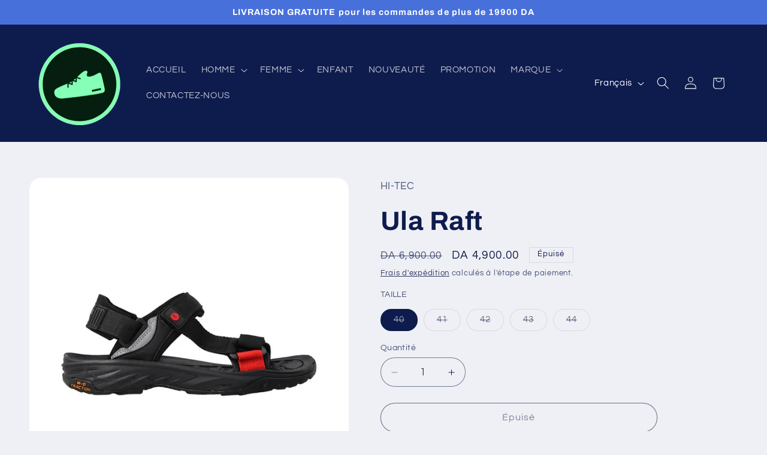

--- FILE ---
content_type: text/html; charset=utf-8
request_url: https://100-confort.com/products/ula-raft
body_size: 27769
content:
<!doctype html>
<html class="js" lang="fr">
  <head>
    <meta charset="utf-8">
    <meta http-equiv="X-UA-Compatible" content="IE=edge">
    <meta name="viewport" content="width=device-width,initial-scale=1">
    <meta name="theme-color" content="">
    <link rel="canonical" href="https://100-confort.com/products/ula-raft"><link rel="icon" type="image/png" href="//100-confort.com/cdn/shop/files/simple_removed_background.png?crop=center&height=32&v=1614322042&width=32"><link rel="preconnect" href="https://fonts.shopifycdn.com" crossorigin><title>
      Ula Raft
 &ndash; 100%CONFORT</title>

    
      <meta name="description" content="HI TEC est l’une des principales marques qui créent des vêtements de sport, des chaussures et des accessoires pour les aventures en plein air. Fondée en 1974, HI TEC est devenue la meilleure marque de plein air pour les athlètes, les randonneurs et les amateurs de plein air. La société a été fondée par Frank Van Wezel.">
    

    

<meta property="og:site_name" content="100%CONFORT">
<meta property="og:url" content="https://100-confort.com/products/ula-raft">
<meta property="og:title" content="Ula Raft">
<meta property="og:type" content="product">
<meta property="og:description" content="HI TEC est l’une des principales marques qui créent des vêtements de sport, des chaussures et des accessoires pour les aventures en plein air. Fondée en 1974, HI TEC est devenue la meilleure marque de plein air pour les athlètes, les randonneurs et les amateurs de plein air. La société a été fondée par Frank Van Wezel."><meta property="og:image" content="http://100-confort.com/cdn/shop/files/1_f7e86557-da29-4761-a7d4-1ee6dfd2972d.jpg?v=1685226268">
  <meta property="og:image:secure_url" content="https://100-confort.com/cdn/shop/files/1_f7e86557-da29-4761-a7d4-1ee6dfd2972d.jpg?v=1685226268">
  <meta property="og:image:width" content="680">
  <meta property="og:image:height" content="680"><meta property="og:price:amount" content="4,900.00">
  <meta property="og:price:currency" content="DZD"><meta name="twitter:card" content="summary_large_image">
<meta name="twitter:title" content="Ula Raft">
<meta name="twitter:description" content="HI TEC est l’une des principales marques qui créent des vêtements de sport, des chaussures et des accessoires pour les aventures en plein air. Fondée en 1974, HI TEC est devenue la meilleure marque de plein air pour les athlètes, les randonneurs et les amateurs de plein air. La société a été fondée par Frank Van Wezel.">


    <script src="//100-confort.com/cdn/shop/t/24/assets/constants.js?v=132983761750457495441767127595" defer="defer"></script>
    <script src="//100-confort.com/cdn/shop/t/24/assets/pubsub.js?v=25310214064522200911767127596" defer="defer"></script>
    <script src="//100-confort.com/cdn/shop/t/24/assets/global.js?v=7301445359237545521767127595" defer="defer"></script>
    <script src="//100-confort.com/cdn/shop/t/24/assets/details-disclosure.js?v=13653116266235556501767127595" defer="defer"></script>
    <script src="//100-confort.com/cdn/shop/t/24/assets/details-modal.js?v=25581673532751508451767127595" defer="defer"></script>
    <script src="//100-confort.com/cdn/shop/t/24/assets/search-form.js?v=133129549252120666541767127597" defer="defer"></script><script src="//100-confort.com/cdn/shop/t/24/assets/animations.js?v=88693664871331136111767127595" defer="defer"></script><script>window.performance && window.performance.mark && window.performance.mark('shopify.content_for_header.start');</script><meta name="facebook-domain-verification" content="inmonabe0houaz77cvl9jggwc0ne4f">
<meta name="facebook-domain-verification" content="uvfjqylybj2zyyqae38jyaqwqhug1g">
<meta name="google-site-verification" content="ElgHRIFTzkr9LKFu-QkLKWtE1Y0OIMeKSZcSiUTsi48">
<meta id="shopify-digital-wallet" name="shopify-digital-wallet" content="/52405305535/digital_wallets/dialog">
<link rel="alternate" hreflang="x-default" href="https://100-confort.com/products/ula-raft">
<link rel="alternate" hreflang="fr" href="https://100-confort.com/products/ula-raft">
<link rel="alternate" hreflang="ar" href="https://100-confort.com/ar/products/ula-raft">
<link rel="alternate" type="application/json+oembed" href="https://100-confort.com/products/ula-raft.oembed">
<script async="async" src="/checkouts/internal/preloads.js?locale=fr-DZ"></script>
<script id="shopify-features" type="application/json">{"accessToken":"97aa49ba9893dae020255b985a4120fc","betas":["rich-media-storefront-analytics"],"domain":"100-confort.com","predictiveSearch":true,"shopId":52405305535,"locale":"fr"}</script>
<script>var Shopify = Shopify || {};
Shopify.shop = "confort-dz-finale.myshopify.com";
Shopify.locale = "fr";
Shopify.currency = {"active":"DZD","rate":"1.0"};
Shopify.country = "DZ";
Shopify.theme = {"name":"Copie mise à jour de Copie mise à jour de Copie...","id":156369125590,"schema_name":"Refresh","schema_version":"15.4.1","theme_store_id":1567,"role":"main"};
Shopify.theme.handle = "null";
Shopify.theme.style = {"id":null,"handle":null};
Shopify.cdnHost = "100-confort.com/cdn";
Shopify.routes = Shopify.routes || {};
Shopify.routes.root = "/";</script>
<script type="module">!function(o){(o.Shopify=o.Shopify||{}).modules=!0}(window);</script>
<script>!function(o){function n(){var o=[];function n(){o.push(Array.prototype.slice.apply(arguments))}return n.q=o,n}var t=o.Shopify=o.Shopify||{};t.loadFeatures=n(),t.autoloadFeatures=n()}(window);</script>
<script id="shop-js-analytics" type="application/json">{"pageType":"product"}</script>
<script defer="defer" async type="module" src="//100-confort.com/cdn/shopifycloud/shop-js/modules/v2/client.init-shop-cart-sync_C7zOiP7n.fr.esm.js"></script>
<script defer="defer" async type="module" src="//100-confort.com/cdn/shopifycloud/shop-js/modules/v2/chunk.common_CSlijhlg.esm.js"></script>
<script type="module">
  await import("//100-confort.com/cdn/shopifycloud/shop-js/modules/v2/client.init-shop-cart-sync_C7zOiP7n.fr.esm.js");
await import("//100-confort.com/cdn/shopifycloud/shop-js/modules/v2/chunk.common_CSlijhlg.esm.js");

  window.Shopify.SignInWithShop?.initShopCartSync?.({"fedCMEnabled":true,"windoidEnabled":true});

</script>
<script>(function() {
  var isLoaded = false;
  function asyncLoad() {
    if (isLoaded) return;
    isLoaded = true;
    var urls = ["https:\/\/api.omegatheme.com\/facebook-chat\/client\/omg-fbc-custom.js?v=1644346162\u0026shop=confort-dz-finale.myshopify.com"];
    for (var i = 0; i < urls.length; i++) {
      var s = document.createElement('script');
      s.type = 'text/javascript';
      s.async = true;
      s.src = urls[i];
      var x = document.getElementsByTagName('script')[0];
      x.parentNode.insertBefore(s, x);
    }
  };
  if(window.attachEvent) {
    window.attachEvent('onload', asyncLoad);
  } else {
    window.addEventListener('load', asyncLoad, false);
  }
})();</script>
<script id="__st">var __st={"a":52405305535,"offset":3600,"reqid":"ad17534e-5051-4afe-b8ea-a7c600083112-1768384534","pageurl":"100-confort.com\/products\/ula-raft","u":"5a9538596414","p":"product","rtyp":"product","rid":8072459845846};</script>
<script>window.ShopifyPaypalV4VisibilityTracking = true;</script>
<script id="captcha-bootstrap">!function(){'use strict';const t='contact',e='account',n='new_comment',o=[[t,t],['blogs',n],['comments',n],[t,'customer']],c=[[e,'customer_login'],[e,'guest_login'],[e,'recover_customer_password'],[e,'create_customer']],r=t=>t.map((([t,e])=>`form[action*='/${t}']:not([data-nocaptcha='true']) input[name='form_type'][value='${e}']`)).join(','),a=t=>()=>t?[...document.querySelectorAll(t)].map((t=>t.form)):[];function s(){const t=[...o],e=r(t);return a(e)}const i='password',u='form_key',d=['recaptcha-v3-token','g-recaptcha-response','h-captcha-response',i],f=()=>{try{return window.sessionStorage}catch{return}},m='__shopify_v',_=t=>t.elements[u];function p(t,e,n=!1){try{const o=window.sessionStorage,c=JSON.parse(o.getItem(e)),{data:r}=function(t){const{data:e,action:n}=t;return t[m]||n?{data:e,action:n}:{data:t,action:n}}(c);for(const[e,n]of Object.entries(r))t.elements[e]&&(t.elements[e].value=n);n&&o.removeItem(e)}catch(o){console.error('form repopulation failed',{error:o})}}const l='form_type',E='cptcha';function T(t){t.dataset[E]=!0}const w=window,h=w.document,L='Shopify',v='ce_forms',y='captcha';let A=!1;((t,e)=>{const n=(g='f06e6c50-85a8-45c8-87d0-21a2b65856fe',I='https://cdn.shopify.com/shopifycloud/storefront-forms-hcaptcha/ce_storefront_forms_captcha_hcaptcha.v1.5.2.iife.js',D={infoText:'Protégé par hCaptcha',privacyText:'Confidentialité',termsText:'Conditions'},(t,e,n)=>{const o=w[L][v],c=o.bindForm;if(c)return c(t,g,e,D).then(n);var r;o.q.push([[t,g,e,D],n]),r=I,A||(h.body.append(Object.assign(h.createElement('script'),{id:'captcha-provider',async:!0,src:r})),A=!0)});var g,I,D;w[L]=w[L]||{},w[L][v]=w[L][v]||{},w[L][v].q=[],w[L][y]=w[L][y]||{},w[L][y].protect=function(t,e){n(t,void 0,e),T(t)},Object.freeze(w[L][y]),function(t,e,n,w,h,L){const[v,y,A,g]=function(t,e,n){const i=e?o:[],u=t?c:[],d=[...i,...u],f=r(d),m=r(i),_=r(d.filter((([t,e])=>n.includes(e))));return[a(f),a(m),a(_),s()]}(w,h,L),I=t=>{const e=t.target;return e instanceof HTMLFormElement?e:e&&e.form},D=t=>v().includes(t);t.addEventListener('submit',(t=>{const e=I(t);if(!e)return;const n=D(e)&&!e.dataset.hcaptchaBound&&!e.dataset.recaptchaBound,o=_(e),c=g().includes(e)&&(!o||!o.value);(n||c)&&t.preventDefault(),c&&!n&&(function(t){try{if(!f())return;!function(t){const e=f();if(!e)return;const n=_(t);if(!n)return;const o=n.value;o&&e.removeItem(o)}(t);const e=Array.from(Array(32),(()=>Math.random().toString(36)[2])).join('');!function(t,e){_(t)||t.append(Object.assign(document.createElement('input'),{type:'hidden',name:u})),t.elements[u].value=e}(t,e),function(t,e){const n=f();if(!n)return;const o=[...t.querySelectorAll(`input[type='${i}']`)].map((({name:t})=>t)),c=[...d,...o],r={};for(const[a,s]of new FormData(t).entries())c.includes(a)||(r[a]=s);n.setItem(e,JSON.stringify({[m]:1,action:t.action,data:r}))}(t,e)}catch(e){console.error('failed to persist form',e)}}(e),e.submit())}));const S=(t,e)=>{t&&!t.dataset[E]&&(n(t,e.some((e=>e===t))),T(t))};for(const o of['focusin','change'])t.addEventListener(o,(t=>{const e=I(t);D(e)&&S(e,y())}));const B=e.get('form_key'),M=e.get(l),P=B&&M;t.addEventListener('DOMContentLoaded',(()=>{const t=y();if(P)for(const e of t)e.elements[l].value===M&&p(e,B);[...new Set([...A(),...v().filter((t=>'true'===t.dataset.shopifyCaptcha))])].forEach((e=>S(e,t)))}))}(h,new URLSearchParams(w.location.search),n,t,e,['guest_login'])})(!0,!0)}();</script>
<script integrity="sha256-4kQ18oKyAcykRKYeNunJcIwy7WH5gtpwJnB7kiuLZ1E=" data-source-attribution="shopify.loadfeatures" defer="defer" src="//100-confort.com/cdn/shopifycloud/storefront/assets/storefront/load_feature-a0a9edcb.js" crossorigin="anonymous"></script>
<script data-source-attribution="shopify.dynamic_checkout.dynamic.init">var Shopify=Shopify||{};Shopify.PaymentButton=Shopify.PaymentButton||{isStorefrontPortableWallets:!0,init:function(){window.Shopify.PaymentButton.init=function(){};var t=document.createElement("script");t.src="https://100-confort.com/cdn/shopifycloud/portable-wallets/latest/portable-wallets.fr.js",t.type="module",document.head.appendChild(t)}};
</script>
<script data-source-attribution="shopify.dynamic_checkout.buyer_consent">
  function portableWalletsHideBuyerConsent(e){var t=document.getElementById("shopify-buyer-consent"),n=document.getElementById("shopify-subscription-policy-button");t&&n&&(t.classList.add("hidden"),t.setAttribute("aria-hidden","true"),n.removeEventListener("click",e))}function portableWalletsShowBuyerConsent(e){var t=document.getElementById("shopify-buyer-consent"),n=document.getElementById("shopify-subscription-policy-button");t&&n&&(t.classList.remove("hidden"),t.removeAttribute("aria-hidden"),n.addEventListener("click",e))}window.Shopify?.PaymentButton&&(window.Shopify.PaymentButton.hideBuyerConsent=portableWalletsHideBuyerConsent,window.Shopify.PaymentButton.showBuyerConsent=portableWalletsShowBuyerConsent);
</script>
<script>
  function portableWalletsCleanup(e){e&&e.src&&console.error("Failed to load portable wallets script "+e.src);var t=document.querySelectorAll("shopify-accelerated-checkout .shopify-payment-button__skeleton, shopify-accelerated-checkout-cart .wallet-cart-button__skeleton"),e=document.getElementById("shopify-buyer-consent");for(let e=0;e<t.length;e++)t[e].remove();e&&e.remove()}function portableWalletsNotLoadedAsModule(e){e instanceof ErrorEvent&&"string"==typeof e.message&&e.message.includes("import.meta")&&"string"==typeof e.filename&&e.filename.includes("portable-wallets")&&(window.removeEventListener("error",portableWalletsNotLoadedAsModule),window.Shopify.PaymentButton.failedToLoad=e,"loading"===document.readyState?document.addEventListener("DOMContentLoaded",window.Shopify.PaymentButton.init):window.Shopify.PaymentButton.init())}window.addEventListener("error",portableWalletsNotLoadedAsModule);
</script>

<script type="module" src="https://100-confort.com/cdn/shopifycloud/portable-wallets/latest/portable-wallets.fr.js" onError="portableWalletsCleanup(this)" crossorigin="anonymous"></script>
<script nomodule>
  document.addEventListener("DOMContentLoaded", portableWalletsCleanup);
</script>

<link id="shopify-accelerated-checkout-styles" rel="stylesheet" media="screen" href="https://100-confort.com/cdn/shopifycloud/portable-wallets/latest/accelerated-checkout-backwards-compat.css" crossorigin="anonymous">
<style id="shopify-accelerated-checkout-cart">
        #shopify-buyer-consent {
  margin-top: 1em;
  display: inline-block;
  width: 100%;
}

#shopify-buyer-consent.hidden {
  display: none;
}

#shopify-subscription-policy-button {
  background: none;
  border: none;
  padding: 0;
  text-decoration: underline;
  font-size: inherit;
  cursor: pointer;
}

#shopify-subscription-policy-button::before {
  box-shadow: none;
}

      </style>
<script id="sections-script" data-sections="header" defer="defer" src="//100-confort.com/cdn/shop/t/24/compiled_assets/scripts.js?1223"></script>
<script>window.performance && window.performance.mark && window.performance.mark('shopify.content_for_header.end');</script>


    <style data-shopify>
      @font-face {
  font-family: Questrial;
  font-weight: 400;
  font-style: normal;
  font-display: swap;
  src: url("//100-confort.com/cdn/fonts/questrial/questrial_n4.66abac5d8209a647b4bf8089b0451928ef144c07.woff2") format("woff2"),
       url("//100-confort.com/cdn/fonts/questrial/questrial_n4.e86c53e77682db9bf4b0ee2dd71f214dc16adda4.woff") format("woff");
}

      
      
      
      @font-face {
  font-family: Archivo;
  font-weight: 700;
  font-style: normal;
  font-display: swap;
  src: url("//100-confort.com/cdn/fonts/archivo/archivo_n7.651b020b3543640c100112be6f1c1b8e816c7f13.woff2") format("woff2"),
       url("//100-confort.com/cdn/fonts/archivo/archivo_n7.7e9106d320e6594976a7dcb57957f3e712e83c96.woff") format("woff");
}


      
        :root,
        .color-scheme-1 {
          --color-background: 239,240,245;
        
          --gradient-background: #eff0f5;
        

        

        --color-foreground: 14,27,77;
        --color-background-contrast: 161,166,196;
        --color-shadow: 14,27,77;
        --color-button: 71,112,219;
        --color-button-text: 239,240,245;
        --color-secondary-button: 239,240,245;
        --color-secondary-button-text: 14,27,77;
        --color-link: 14,27,77;
        --color-badge-foreground: 14,27,77;
        --color-badge-background: 239,240,245;
        --color-badge-border: 14,27,77;
        --payment-terms-background-color: rgb(239 240 245);
      }
      
        
        .color-scheme-2 {
          --color-background: 255,255,255;
        
          --gradient-background: #ffffff;
        

        

        --color-foreground: 14,27,77;
        --color-background-contrast: 191,191,191;
        --color-shadow: 14,27,77;
        --color-button: 14,27,77;
        --color-button-text: 255,255,255;
        --color-secondary-button: 255,255,255;
        --color-secondary-button-text: 14,27,77;
        --color-link: 14,27,77;
        --color-badge-foreground: 14,27,77;
        --color-badge-background: 255,255,255;
        --color-badge-border: 14,27,77;
        --payment-terms-background-color: rgb(255 255 255);
      }
      
        
        .color-scheme-3 {
          --color-background: 14,27,77;
        
          --gradient-background: #0e1b4d;
        

        

        --color-foreground: 255,255,255;
        --color-background-contrast: 18,35,99;
        --color-shadow: 14,27,77;
        --color-button: 255,255,255;
        --color-button-text: 14,27,77;
        --color-secondary-button: 14,27,77;
        --color-secondary-button-text: 255,255,255;
        --color-link: 255,255,255;
        --color-badge-foreground: 255,255,255;
        --color-badge-background: 14,27,77;
        --color-badge-border: 255,255,255;
        --payment-terms-background-color: rgb(14 27 77);
      }
      
        
        .color-scheme-4 {
          --color-background: 71,112,219;
        
          --gradient-background: #4770db;
        

        

        --color-foreground: 255,255,255;
        --color-background-contrast: 27,57,136;
        --color-shadow: 14,27,77;
        --color-button: 255,255,255;
        --color-button-text: 71,112,219;
        --color-secondary-button: 71,112,219;
        --color-secondary-button-text: 255,255,255;
        --color-link: 255,255,255;
        --color-badge-foreground: 255,255,255;
        --color-badge-background: 71,112,219;
        --color-badge-border: 255,255,255;
        --payment-terms-background-color: rgb(71 112 219);
      }
      
        
        .color-scheme-5 {
          --color-background: 227,36,2;
        
          --gradient-background: #e32402;
        

        

        --color-foreground: 255,255,255;
        --color-background-contrast: 101,16,1;
        --color-shadow: 14,27,77;
        --color-button: 255,255,255;
        --color-button-text: 227,36,2;
        --color-secondary-button: 227,36,2;
        --color-secondary-button-text: 255,255,255;
        --color-link: 255,255,255;
        --color-badge-foreground: 255,255,255;
        --color-badge-background: 227,36,2;
        --color-badge-border: 255,255,255;
        --payment-terms-background-color: rgb(227 36 2);
      }
      

      body, .color-scheme-1, .color-scheme-2, .color-scheme-3, .color-scheme-4, .color-scheme-5 {
        color: rgba(var(--color-foreground), 0.75);
        background-color: rgb(var(--color-background));
      }

      :root {
        --font-body-family: Questrial, sans-serif;
        --font-body-style: normal;
        --font-body-weight: 400;
        --font-body-weight-bold: 700;

        --font-heading-family: Archivo, sans-serif;
        --font-heading-style: normal;
        --font-heading-weight: 700;

        --font-body-scale: 1.05;
        --font-heading-scale: 1.0476190476190477;

        --media-padding: px;
        --media-border-opacity: 0.1;
        --media-border-width: 0px;
        --media-radius: 20px;
        --media-shadow-opacity: 0.0;
        --media-shadow-horizontal-offset: 0px;
        --media-shadow-vertical-offset: 4px;
        --media-shadow-blur-radius: 5px;
        --media-shadow-visible: 0;

        --page-width: 120rem;
        --page-width-margin: 0rem;

        --product-card-image-padding: 1.6rem;
        --product-card-corner-radius: 1.8rem;
        --product-card-text-alignment: left;
        --product-card-border-width: 0.1rem;
        --product-card-border-opacity: 1.0;
        --product-card-shadow-opacity: 0.0;
        --product-card-shadow-visible: 0;
        --product-card-shadow-horizontal-offset: 0.0rem;
        --product-card-shadow-vertical-offset: 0.4rem;
        --product-card-shadow-blur-radius: 0.5rem;

        --collection-card-image-padding: 1.6rem;
        --collection-card-corner-radius: 1.8rem;
        --collection-card-text-alignment: left;
        --collection-card-border-width: 0.1rem;
        --collection-card-border-opacity: 1.0;
        --collection-card-shadow-opacity: 0.0;
        --collection-card-shadow-visible: 0;
        --collection-card-shadow-horizontal-offset: 0.0rem;
        --collection-card-shadow-vertical-offset: 0.4rem;
        --collection-card-shadow-blur-radius: 0.5rem;

        --blog-card-image-padding: 1.6rem;
        --blog-card-corner-radius: 1.8rem;
        --blog-card-text-alignment: left;
        --blog-card-border-width: 0.1rem;
        --blog-card-border-opacity: 1.0;
        --blog-card-shadow-opacity: 0.0;
        --blog-card-shadow-visible: 0;
        --blog-card-shadow-horizontal-offset: 0.0rem;
        --blog-card-shadow-vertical-offset: 0.4rem;
        --blog-card-shadow-blur-radius: 0.5rem;

        --badge-corner-radius: 0.0rem;

        --popup-border-width: 1px;
        --popup-border-opacity: 0.1;
        --popup-corner-radius: 18px;
        --popup-shadow-opacity: 0.0;
        --popup-shadow-horizontal-offset: 0px;
        --popup-shadow-vertical-offset: 4px;
        --popup-shadow-blur-radius: 5px;

        --drawer-border-width: 0px;
        --drawer-border-opacity: 0.1;
        --drawer-shadow-opacity: 0.0;
        --drawer-shadow-horizontal-offset: 0px;
        --drawer-shadow-vertical-offset: 4px;
        --drawer-shadow-blur-radius: 5px;

        --spacing-sections-desktop: 0px;
        --spacing-sections-mobile: 0px;

        --grid-desktop-vertical-spacing: 28px;
        --grid-desktop-horizontal-spacing: 28px;
        --grid-mobile-vertical-spacing: 14px;
        --grid-mobile-horizontal-spacing: 14px;

        --text-boxes-border-opacity: 0.1;
        --text-boxes-border-width: 0px;
        --text-boxes-radius: 20px;
        --text-boxes-shadow-opacity: 0.0;
        --text-boxes-shadow-visible: 0;
        --text-boxes-shadow-horizontal-offset: 0px;
        --text-boxes-shadow-vertical-offset: 4px;
        --text-boxes-shadow-blur-radius: 5px;

        --buttons-radius: 40px;
        --buttons-radius-outset: 41px;
        --buttons-border-width: 1px;
        --buttons-border-opacity: 1.0;
        --buttons-shadow-opacity: 0.0;
        --buttons-shadow-visible: 0;
        --buttons-shadow-horizontal-offset: 0px;
        --buttons-shadow-vertical-offset: 4px;
        --buttons-shadow-blur-radius: 5px;
        --buttons-border-offset: 0.3px;

        --inputs-radius: 26px;
        --inputs-border-width: 1px;
        --inputs-border-opacity: 0.55;
        --inputs-shadow-opacity: 0.0;
        --inputs-shadow-horizontal-offset: 0px;
        --inputs-margin-offset: 0px;
        --inputs-shadow-vertical-offset: 4px;
        --inputs-shadow-blur-radius: 5px;
        --inputs-radius-outset: 27px;

        --variant-pills-radius: 40px;
        --variant-pills-border-width: 1px;
        --variant-pills-border-opacity: 0.55;
        --variant-pills-shadow-opacity: 0.0;
        --variant-pills-shadow-horizontal-offset: 0px;
        --variant-pills-shadow-vertical-offset: 4px;
        --variant-pills-shadow-blur-radius: 5px;
      }

      *,
      *::before,
      *::after {
        box-sizing: inherit;
      }

      html {
        box-sizing: border-box;
        font-size: calc(var(--font-body-scale) * 62.5%);
        height: 100%;
      }

      body {
        display: grid;
        grid-template-rows: auto auto 1fr auto;
        grid-template-columns: 100%;
        min-height: 100%;
        margin: 0;
        font-size: 1.5rem;
        letter-spacing: 0.06rem;
        line-height: calc(1 + 0.8 / var(--font-body-scale));
        font-family: var(--font-body-family);
        font-style: var(--font-body-style);
        font-weight: var(--font-body-weight);
      }

      @media screen and (min-width: 750px) {
        body {
          font-size: 1.6rem;
        }
      }
    </style>

    <link href="//100-confort.com/cdn/shop/t/24/assets/base.css?v=159841507637079171801767127595" rel="stylesheet" type="text/css" media="all" />
    <link rel="stylesheet" href="//100-confort.com/cdn/shop/t/24/assets/component-cart-items.css?v=13033300910818915211767127595" media="print" onload="this.media='all'"><link href="//100-confort.com/cdn/shop/t/24/assets/component-cart-drawer.css?v=39223250576183958541767127595" rel="stylesheet" type="text/css" media="all" />
      <link href="//100-confort.com/cdn/shop/t/24/assets/component-cart.css?v=164708765130180853531767127595" rel="stylesheet" type="text/css" media="all" />
      <link href="//100-confort.com/cdn/shop/t/24/assets/component-totals.css?v=15906652033866631521767127595" rel="stylesheet" type="text/css" media="all" />
      <link href="//100-confort.com/cdn/shop/t/24/assets/component-price.css?v=47596247576480123001767127595" rel="stylesheet" type="text/css" media="all" />
      <link href="//100-confort.com/cdn/shop/t/24/assets/component-discounts.css?v=152760482443307489271767127595" rel="stylesheet" type="text/css" media="all" />

      <link rel="preload" as="font" href="//100-confort.com/cdn/fonts/questrial/questrial_n4.66abac5d8209a647b4bf8089b0451928ef144c07.woff2" type="font/woff2" crossorigin>
      

      <link rel="preload" as="font" href="//100-confort.com/cdn/fonts/archivo/archivo_n7.651b020b3543640c100112be6f1c1b8e816c7f13.woff2" type="font/woff2" crossorigin>
      
<link href="//100-confort.com/cdn/shop/t/24/assets/component-localization-form.css?v=170315343355214948141767127595" rel="stylesheet" type="text/css" media="all" />
      <script src="//100-confort.com/cdn/shop/t/24/assets/localization-form.js?v=144176611646395275351767127596" defer="defer"></script><link
        rel="stylesheet"
        href="//100-confort.com/cdn/shop/t/24/assets/component-predictive-search.css?v=118923337488134913561767127595"
        media="print"
        onload="this.media='all'"
      ><script>
      if (Shopify.designMode) {
        document.documentElement.classList.add('shopify-design-mode');
      }
    </script>
  <link href="https://monorail-edge.shopifysvc.com" rel="dns-prefetch">
<script>(function(){if ("sendBeacon" in navigator && "performance" in window) {try {var session_token_from_headers = performance.getEntriesByType('navigation')[0].serverTiming.find(x => x.name == '_s').description;} catch {var session_token_from_headers = undefined;}var session_cookie_matches = document.cookie.match(/_shopify_s=([^;]*)/);var session_token_from_cookie = session_cookie_matches && session_cookie_matches.length === 2 ? session_cookie_matches[1] : "";var session_token = session_token_from_headers || session_token_from_cookie || "";function handle_abandonment_event(e) {var entries = performance.getEntries().filter(function(entry) {return /monorail-edge.shopifysvc.com/.test(entry.name);});if (!window.abandonment_tracked && entries.length === 0) {window.abandonment_tracked = true;var currentMs = Date.now();var navigation_start = performance.timing.navigationStart;var payload = {shop_id: 52405305535,url: window.location.href,navigation_start,duration: currentMs - navigation_start,session_token,page_type: "product"};window.navigator.sendBeacon("https://monorail-edge.shopifysvc.com/v1/produce", JSON.stringify({schema_id: "online_store_buyer_site_abandonment/1.1",payload: payload,metadata: {event_created_at_ms: currentMs,event_sent_at_ms: currentMs}}));}}window.addEventListener('pagehide', handle_abandonment_event);}}());</script>
<script id="web-pixels-manager-setup">(function e(e,d,r,n,o){if(void 0===o&&(o={}),!Boolean(null===(a=null===(i=window.Shopify)||void 0===i?void 0:i.analytics)||void 0===a?void 0:a.replayQueue)){var i,a;window.Shopify=window.Shopify||{};var t=window.Shopify;t.analytics=t.analytics||{};var s=t.analytics;s.replayQueue=[],s.publish=function(e,d,r){return s.replayQueue.push([e,d,r]),!0};try{self.performance.mark("wpm:start")}catch(e){}var l=function(){var e={modern:/Edge?\/(1{2}[4-9]|1[2-9]\d|[2-9]\d{2}|\d{4,})\.\d+(\.\d+|)|Firefox\/(1{2}[4-9]|1[2-9]\d|[2-9]\d{2}|\d{4,})\.\d+(\.\d+|)|Chrom(ium|e)\/(9{2}|\d{3,})\.\d+(\.\d+|)|(Maci|X1{2}).+ Version\/(15\.\d+|(1[6-9]|[2-9]\d|\d{3,})\.\d+)([,.]\d+|)( \(\w+\)|)( Mobile\/\w+|) Safari\/|Chrome.+OPR\/(9{2}|\d{3,})\.\d+\.\d+|(CPU[ +]OS|iPhone[ +]OS|CPU[ +]iPhone|CPU IPhone OS|CPU iPad OS)[ +]+(15[._]\d+|(1[6-9]|[2-9]\d|\d{3,})[._]\d+)([._]\d+|)|Android:?[ /-](13[3-9]|1[4-9]\d|[2-9]\d{2}|\d{4,})(\.\d+|)(\.\d+|)|Android.+Firefox\/(13[5-9]|1[4-9]\d|[2-9]\d{2}|\d{4,})\.\d+(\.\d+|)|Android.+Chrom(ium|e)\/(13[3-9]|1[4-9]\d|[2-9]\d{2}|\d{4,})\.\d+(\.\d+|)|SamsungBrowser\/([2-9]\d|\d{3,})\.\d+/,legacy:/Edge?\/(1[6-9]|[2-9]\d|\d{3,})\.\d+(\.\d+|)|Firefox\/(5[4-9]|[6-9]\d|\d{3,})\.\d+(\.\d+|)|Chrom(ium|e)\/(5[1-9]|[6-9]\d|\d{3,})\.\d+(\.\d+|)([\d.]+$|.*Safari\/(?![\d.]+ Edge\/[\d.]+$))|(Maci|X1{2}).+ Version\/(10\.\d+|(1[1-9]|[2-9]\d|\d{3,})\.\d+)([,.]\d+|)( \(\w+\)|)( Mobile\/\w+|) Safari\/|Chrome.+OPR\/(3[89]|[4-9]\d|\d{3,})\.\d+\.\d+|(CPU[ +]OS|iPhone[ +]OS|CPU[ +]iPhone|CPU IPhone OS|CPU iPad OS)[ +]+(10[._]\d+|(1[1-9]|[2-9]\d|\d{3,})[._]\d+)([._]\d+|)|Android:?[ /-](13[3-9]|1[4-9]\d|[2-9]\d{2}|\d{4,})(\.\d+|)(\.\d+|)|Mobile Safari.+OPR\/([89]\d|\d{3,})\.\d+\.\d+|Android.+Firefox\/(13[5-9]|1[4-9]\d|[2-9]\d{2}|\d{4,})\.\d+(\.\d+|)|Android.+Chrom(ium|e)\/(13[3-9]|1[4-9]\d|[2-9]\d{2}|\d{4,})\.\d+(\.\d+|)|Android.+(UC? ?Browser|UCWEB|U3)[ /]?(15\.([5-9]|\d{2,})|(1[6-9]|[2-9]\d|\d{3,})\.\d+)\.\d+|SamsungBrowser\/(5\.\d+|([6-9]|\d{2,})\.\d+)|Android.+MQ{2}Browser\/(14(\.(9|\d{2,})|)|(1[5-9]|[2-9]\d|\d{3,})(\.\d+|))(\.\d+|)|K[Aa][Ii]OS\/(3\.\d+|([4-9]|\d{2,})\.\d+)(\.\d+|)/},d=e.modern,r=e.legacy,n=navigator.userAgent;return n.match(d)?"modern":n.match(r)?"legacy":"unknown"}(),u="modern"===l?"modern":"legacy",c=(null!=n?n:{modern:"",legacy:""})[u],f=function(e){return[e.baseUrl,"/wpm","/b",e.hashVersion,"modern"===e.buildTarget?"m":"l",".js"].join("")}({baseUrl:d,hashVersion:r,buildTarget:u}),m=function(e){var d=e.version,r=e.bundleTarget,n=e.surface,o=e.pageUrl,i=e.monorailEndpoint;return{emit:function(e){var a=e.status,t=e.errorMsg,s=(new Date).getTime(),l=JSON.stringify({metadata:{event_sent_at_ms:s},events:[{schema_id:"web_pixels_manager_load/3.1",payload:{version:d,bundle_target:r,page_url:o,status:a,surface:n,error_msg:t},metadata:{event_created_at_ms:s}}]});if(!i)return console&&console.warn&&console.warn("[Web Pixels Manager] No Monorail endpoint provided, skipping logging."),!1;try{return self.navigator.sendBeacon.bind(self.navigator)(i,l)}catch(e){}var u=new XMLHttpRequest;try{return u.open("POST",i,!0),u.setRequestHeader("Content-Type","text/plain"),u.send(l),!0}catch(e){return console&&console.warn&&console.warn("[Web Pixels Manager] Got an unhandled error while logging to Monorail."),!1}}}}({version:r,bundleTarget:l,surface:e.surface,pageUrl:self.location.href,monorailEndpoint:e.monorailEndpoint});try{o.browserTarget=l,function(e){var d=e.src,r=e.async,n=void 0===r||r,o=e.onload,i=e.onerror,a=e.sri,t=e.scriptDataAttributes,s=void 0===t?{}:t,l=document.createElement("script"),u=document.querySelector("head"),c=document.querySelector("body");if(l.async=n,l.src=d,a&&(l.integrity=a,l.crossOrigin="anonymous"),s)for(var f in s)if(Object.prototype.hasOwnProperty.call(s,f))try{l.dataset[f]=s[f]}catch(e){}if(o&&l.addEventListener("load",o),i&&l.addEventListener("error",i),u)u.appendChild(l);else{if(!c)throw new Error("Did not find a head or body element to append the script");c.appendChild(l)}}({src:f,async:!0,onload:function(){if(!function(){var e,d;return Boolean(null===(d=null===(e=window.Shopify)||void 0===e?void 0:e.analytics)||void 0===d?void 0:d.initialized)}()){var d=window.webPixelsManager.init(e)||void 0;if(d){var r=window.Shopify.analytics;r.replayQueue.forEach((function(e){var r=e[0],n=e[1],o=e[2];d.publishCustomEvent(r,n,o)})),r.replayQueue=[],r.publish=d.publishCustomEvent,r.visitor=d.visitor,r.initialized=!0}}},onerror:function(){return m.emit({status:"failed",errorMsg:"".concat(f," has failed to load")})},sri:function(e){var d=/^sha384-[A-Za-z0-9+/=]+$/;return"string"==typeof e&&d.test(e)}(c)?c:"",scriptDataAttributes:o}),m.emit({status:"loading"})}catch(e){m.emit({status:"failed",errorMsg:(null==e?void 0:e.message)||"Unknown error"})}}})({shopId: 52405305535,storefrontBaseUrl: "https://100-confort.com",extensionsBaseUrl: "https://extensions.shopifycdn.com/cdn/shopifycloud/web-pixels-manager",monorailEndpoint: "https://monorail-edge.shopifysvc.com/unstable/produce_batch",surface: "storefront-renderer",enabledBetaFlags: ["2dca8a86","a0d5f9d2"],webPixelsConfigList: [{"id":"475693270","configuration":"{\"config\":\"{\\\"pixel_id\\\":\\\"G-0LKEW2SEJ0\\\",\\\"target_country\\\":\\\"DZ\\\",\\\"gtag_events\\\":[{\\\"type\\\":\\\"search\\\",\\\"action_label\\\":[\\\"G-0LKEW2SEJ0\\\",\\\"AW-11071511622\\\/OsEaCPmNydsYEMa4p58p\\\"]},{\\\"type\\\":\\\"begin_checkout\\\",\\\"action_label\\\":[\\\"G-0LKEW2SEJ0\\\",\\\"AW-11071511622\\\/PK9SCP-NydsYEMa4p58p\\\"]},{\\\"type\\\":\\\"view_item\\\",\\\"action_label\\\":[\\\"G-0LKEW2SEJ0\\\",\\\"AW-11071511622\\\/3jXMCPaNydsYEMa4p58p\\\",\\\"MC-DD5KCPK0FE\\\"]},{\\\"type\\\":\\\"purchase\\\",\\\"action_label\\\":[\\\"G-0LKEW2SEJ0\\\",\\\"AW-11071511622\\\/woVPCPCNydsYEMa4p58p\\\",\\\"MC-DD5KCPK0FE\\\"]},{\\\"type\\\":\\\"page_view\\\",\\\"action_label\\\":[\\\"G-0LKEW2SEJ0\\\",\\\"AW-11071511622\\\/_1o-CPONydsYEMa4p58p\\\",\\\"MC-DD5KCPK0FE\\\"]},{\\\"type\\\":\\\"add_payment_info\\\",\\\"action_label\\\":[\\\"G-0LKEW2SEJ0\\\",\\\"AW-11071511622\\\/5WPECIKOydsYEMa4p58p\\\"]},{\\\"type\\\":\\\"add_to_cart\\\",\\\"action_label\\\":[\\\"G-0LKEW2SEJ0\\\",\\\"AW-11071511622\\\/ouIfCPyNydsYEMa4p58p\\\"]}],\\\"enable_monitoring_mode\\\":false}\"}","eventPayloadVersion":"v1","runtimeContext":"OPEN","scriptVersion":"b2a88bafab3e21179ed38636efcd8a93","type":"APP","apiClientId":1780363,"privacyPurposes":[],"dataSharingAdjustments":{"protectedCustomerApprovalScopes":["read_customer_address","read_customer_email","read_customer_name","read_customer_personal_data","read_customer_phone"]}},{"id":"178553046","configuration":"{\"pixel_id\":\"124188213988865\",\"pixel_type\":\"facebook_pixel\",\"metaapp_system_user_token\":\"-\"}","eventPayloadVersion":"v1","runtimeContext":"OPEN","scriptVersion":"ca16bc87fe92b6042fbaa3acc2fbdaa6","type":"APP","apiClientId":2329312,"privacyPurposes":["ANALYTICS","MARKETING","SALE_OF_DATA"],"dataSharingAdjustments":{"protectedCustomerApprovalScopes":["read_customer_address","read_customer_email","read_customer_name","read_customer_personal_data","read_customer_phone"]}},{"id":"shopify-app-pixel","configuration":"{}","eventPayloadVersion":"v1","runtimeContext":"STRICT","scriptVersion":"0450","apiClientId":"shopify-pixel","type":"APP","privacyPurposes":["ANALYTICS","MARKETING"]},{"id":"shopify-custom-pixel","eventPayloadVersion":"v1","runtimeContext":"LAX","scriptVersion":"0450","apiClientId":"shopify-pixel","type":"CUSTOM","privacyPurposes":["ANALYTICS","MARKETING"]}],isMerchantRequest: false,initData: {"shop":{"name":"100%CONFORT","paymentSettings":{"currencyCode":"DZD"},"myshopifyDomain":"confort-dz-finale.myshopify.com","countryCode":"DZ","storefrontUrl":"https:\/\/100-confort.com"},"customer":null,"cart":null,"checkout":null,"productVariants":[{"price":{"amount":4900.0,"currencyCode":"DZD"},"product":{"title":"Ula Raft","vendor":"HI-TEC","id":"8072459845846","untranslatedTitle":"Ula Raft","url":"\/products\/ula-raft","type":"SANDALE"},"id":"44223239487702","image":{"src":"\/\/100-confort.com\/cdn\/shop\/files\/1_f7e86557-da29-4761-a7d4-1ee6dfd2972d.jpg?v=1685226268"},"sku":"o012921","title":"40","untranslatedTitle":"40"},{"price":{"amount":4900.0,"currencyCode":"DZD"},"product":{"title":"Ula Raft","vendor":"HI-TEC","id":"8072459845846","untranslatedTitle":"Ula Raft","url":"\/products\/ula-raft","type":"SANDALE"},"id":"44223239520470","image":{"src":"\/\/100-confort.com\/cdn\/shop\/files\/1_f7e86557-da29-4761-a7d4-1ee6dfd2972d.jpg?v=1685226268"},"sku":"o012921","title":"41","untranslatedTitle":"41"},{"price":{"amount":4900.0,"currencyCode":"DZD"},"product":{"title":"Ula Raft","vendor":"HI-TEC","id":"8072459845846","untranslatedTitle":"Ula Raft","url":"\/products\/ula-raft","type":"SANDALE"},"id":"44223239553238","image":{"src":"\/\/100-confort.com\/cdn\/shop\/files\/1_f7e86557-da29-4761-a7d4-1ee6dfd2972d.jpg?v=1685226268"},"sku":"o012921","title":"42","untranslatedTitle":"42"},{"price":{"amount":4900.0,"currencyCode":"DZD"},"product":{"title":"Ula Raft","vendor":"HI-TEC","id":"8072459845846","untranslatedTitle":"Ula Raft","url":"\/products\/ula-raft","type":"SANDALE"},"id":"44223239586006","image":{"src":"\/\/100-confort.com\/cdn\/shop\/files\/1_f7e86557-da29-4761-a7d4-1ee6dfd2972d.jpg?v=1685226268"},"sku":"o012921","title":"43","untranslatedTitle":"43"},{"price":{"amount":4900.0,"currencyCode":"DZD"},"product":{"title":"Ula Raft","vendor":"HI-TEC","id":"8072459845846","untranslatedTitle":"Ula Raft","url":"\/products\/ula-raft","type":"SANDALE"},"id":"44223239618774","image":{"src":"\/\/100-confort.com\/cdn\/shop\/files\/1_f7e86557-da29-4761-a7d4-1ee6dfd2972d.jpg?v=1685226268"},"sku":"o012921","title":"44","untranslatedTitle":"44"}],"purchasingCompany":null},},"https://100-confort.com/cdn","7cecd0b6w90c54c6cpe92089d5m57a67346",{"modern":"","legacy":""},{"shopId":"52405305535","storefrontBaseUrl":"https:\/\/100-confort.com","extensionBaseUrl":"https:\/\/extensions.shopifycdn.com\/cdn\/shopifycloud\/web-pixels-manager","surface":"storefront-renderer","enabledBetaFlags":"[\"2dca8a86\", \"a0d5f9d2\"]","isMerchantRequest":"false","hashVersion":"7cecd0b6w90c54c6cpe92089d5m57a67346","publish":"custom","events":"[[\"page_viewed\",{}],[\"product_viewed\",{\"productVariant\":{\"price\":{\"amount\":4900.0,\"currencyCode\":\"DZD\"},\"product\":{\"title\":\"Ula Raft\",\"vendor\":\"HI-TEC\",\"id\":\"8072459845846\",\"untranslatedTitle\":\"Ula Raft\",\"url\":\"\/products\/ula-raft\",\"type\":\"SANDALE\"},\"id\":\"44223239487702\",\"image\":{\"src\":\"\/\/100-confort.com\/cdn\/shop\/files\/1_f7e86557-da29-4761-a7d4-1ee6dfd2972d.jpg?v=1685226268\"},\"sku\":\"o012921\",\"title\":\"40\",\"untranslatedTitle\":\"40\"}}]]"});</script><script>
  window.ShopifyAnalytics = window.ShopifyAnalytics || {};
  window.ShopifyAnalytics.meta = window.ShopifyAnalytics.meta || {};
  window.ShopifyAnalytics.meta.currency = 'DZD';
  var meta = {"product":{"id":8072459845846,"gid":"gid:\/\/shopify\/Product\/8072459845846","vendor":"HI-TEC","type":"SANDALE","handle":"ula-raft","variants":[{"id":44223239487702,"price":490000,"name":"Ula Raft - 40","public_title":"40","sku":"o012921"},{"id":44223239520470,"price":490000,"name":"Ula Raft - 41","public_title":"41","sku":"o012921"},{"id":44223239553238,"price":490000,"name":"Ula Raft - 42","public_title":"42","sku":"o012921"},{"id":44223239586006,"price":490000,"name":"Ula Raft - 43","public_title":"43","sku":"o012921"},{"id":44223239618774,"price":490000,"name":"Ula Raft - 44","public_title":"44","sku":"o012921"}],"remote":false},"page":{"pageType":"product","resourceType":"product","resourceId":8072459845846,"requestId":"ad17534e-5051-4afe-b8ea-a7c600083112-1768384534"}};
  for (var attr in meta) {
    window.ShopifyAnalytics.meta[attr] = meta[attr];
  }
</script>
<script class="analytics">
  (function () {
    var customDocumentWrite = function(content) {
      var jquery = null;

      if (window.jQuery) {
        jquery = window.jQuery;
      } else if (window.Checkout && window.Checkout.$) {
        jquery = window.Checkout.$;
      }

      if (jquery) {
        jquery('body').append(content);
      }
    };

    var hasLoggedConversion = function(token) {
      if (token) {
        return document.cookie.indexOf('loggedConversion=' + token) !== -1;
      }
      return false;
    }

    var setCookieIfConversion = function(token) {
      if (token) {
        var twoMonthsFromNow = new Date(Date.now());
        twoMonthsFromNow.setMonth(twoMonthsFromNow.getMonth() + 2);

        document.cookie = 'loggedConversion=' + token + '; expires=' + twoMonthsFromNow;
      }
    }

    var trekkie = window.ShopifyAnalytics.lib = window.trekkie = window.trekkie || [];
    if (trekkie.integrations) {
      return;
    }
    trekkie.methods = [
      'identify',
      'page',
      'ready',
      'track',
      'trackForm',
      'trackLink'
    ];
    trekkie.factory = function(method) {
      return function() {
        var args = Array.prototype.slice.call(arguments);
        args.unshift(method);
        trekkie.push(args);
        return trekkie;
      };
    };
    for (var i = 0; i < trekkie.methods.length; i++) {
      var key = trekkie.methods[i];
      trekkie[key] = trekkie.factory(key);
    }
    trekkie.load = function(config) {
      trekkie.config = config || {};
      trekkie.config.initialDocumentCookie = document.cookie;
      var first = document.getElementsByTagName('script')[0];
      var script = document.createElement('script');
      script.type = 'text/javascript';
      script.onerror = function(e) {
        var scriptFallback = document.createElement('script');
        scriptFallback.type = 'text/javascript';
        scriptFallback.onerror = function(error) {
                var Monorail = {
      produce: function produce(monorailDomain, schemaId, payload) {
        var currentMs = new Date().getTime();
        var event = {
          schema_id: schemaId,
          payload: payload,
          metadata: {
            event_created_at_ms: currentMs,
            event_sent_at_ms: currentMs
          }
        };
        return Monorail.sendRequest("https://" + monorailDomain + "/v1/produce", JSON.stringify(event));
      },
      sendRequest: function sendRequest(endpointUrl, payload) {
        // Try the sendBeacon API
        if (window && window.navigator && typeof window.navigator.sendBeacon === 'function' && typeof window.Blob === 'function' && !Monorail.isIos12()) {
          var blobData = new window.Blob([payload], {
            type: 'text/plain'
          });

          if (window.navigator.sendBeacon(endpointUrl, blobData)) {
            return true;
          } // sendBeacon was not successful

        } // XHR beacon

        var xhr = new XMLHttpRequest();

        try {
          xhr.open('POST', endpointUrl);
          xhr.setRequestHeader('Content-Type', 'text/plain');
          xhr.send(payload);
        } catch (e) {
          console.log(e);
        }

        return false;
      },
      isIos12: function isIos12() {
        return window.navigator.userAgent.lastIndexOf('iPhone; CPU iPhone OS 12_') !== -1 || window.navigator.userAgent.lastIndexOf('iPad; CPU OS 12_') !== -1;
      }
    };
    Monorail.produce('monorail-edge.shopifysvc.com',
      'trekkie_storefront_load_errors/1.1',
      {shop_id: 52405305535,
      theme_id: 156369125590,
      app_name: "storefront",
      context_url: window.location.href,
      source_url: "//100-confort.com/cdn/s/trekkie.storefront.55c6279c31a6628627b2ba1c5ff367020da294e2.min.js"});

        };
        scriptFallback.async = true;
        scriptFallback.src = '//100-confort.com/cdn/s/trekkie.storefront.55c6279c31a6628627b2ba1c5ff367020da294e2.min.js';
        first.parentNode.insertBefore(scriptFallback, first);
      };
      script.async = true;
      script.src = '//100-confort.com/cdn/s/trekkie.storefront.55c6279c31a6628627b2ba1c5ff367020da294e2.min.js';
      first.parentNode.insertBefore(script, first);
    };
    trekkie.load(
      {"Trekkie":{"appName":"storefront","development":false,"defaultAttributes":{"shopId":52405305535,"isMerchantRequest":null,"themeId":156369125590,"themeCityHash":"13528654672912573369","contentLanguage":"fr","currency":"DZD","eventMetadataId":"1e56c22d-82d4-4774-bcbd-4bfb60681674"},"isServerSideCookieWritingEnabled":true,"monorailRegion":"shop_domain","enabledBetaFlags":["65f19447"]},"Session Attribution":{},"S2S":{"facebookCapiEnabled":true,"source":"trekkie-storefront-renderer","apiClientId":580111}}
    );

    var loaded = false;
    trekkie.ready(function() {
      if (loaded) return;
      loaded = true;

      window.ShopifyAnalytics.lib = window.trekkie;

      var originalDocumentWrite = document.write;
      document.write = customDocumentWrite;
      try { window.ShopifyAnalytics.merchantGoogleAnalytics.call(this); } catch(error) {};
      document.write = originalDocumentWrite;

      window.ShopifyAnalytics.lib.page(null,{"pageType":"product","resourceType":"product","resourceId":8072459845846,"requestId":"ad17534e-5051-4afe-b8ea-a7c600083112-1768384534","shopifyEmitted":true});

      var match = window.location.pathname.match(/checkouts\/(.+)\/(thank_you|post_purchase)/)
      var token = match? match[1]: undefined;
      if (!hasLoggedConversion(token)) {
        setCookieIfConversion(token);
        window.ShopifyAnalytics.lib.track("Viewed Product",{"currency":"DZD","variantId":44223239487702,"productId":8072459845846,"productGid":"gid:\/\/shopify\/Product\/8072459845846","name":"Ula Raft - 40","price":"4900.00","sku":"o012921","brand":"HI-TEC","variant":"40","category":"SANDALE","nonInteraction":true,"remote":false},undefined,undefined,{"shopifyEmitted":true});
      window.ShopifyAnalytics.lib.track("monorail:\/\/trekkie_storefront_viewed_product\/1.1",{"currency":"DZD","variantId":44223239487702,"productId":8072459845846,"productGid":"gid:\/\/shopify\/Product\/8072459845846","name":"Ula Raft - 40","price":"4900.00","sku":"o012921","brand":"HI-TEC","variant":"40","category":"SANDALE","nonInteraction":true,"remote":false,"referer":"https:\/\/100-confort.com\/products\/ula-raft"});
      }
    });


        var eventsListenerScript = document.createElement('script');
        eventsListenerScript.async = true;
        eventsListenerScript.src = "//100-confort.com/cdn/shopifycloud/storefront/assets/shop_events_listener-3da45d37.js";
        document.getElementsByTagName('head')[0].appendChild(eventsListenerScript);

})();</script>
<script
  defer
  src="https://100-confort.com/cdn/shopifycloud/perf-kit/shopify-perf-kit-3.0.3.min.js"
  data-application="storefront-renderer"
  data-shop-id="52405305535"
  data-render-region="gcp-us-central1"
  data-page-type="product"
  data-theme-instance-id="156369125590"
  data-theme-name="Refresh"
  data-theme-version="15.4.1"
  data-monorail-region="shop_domain"
  data-resource-timing-sampling-rate="10"
  data-shs="true"
  data-shs-beacon="true"
  data-shs-export-with-fetch="true"
  data-shs-logs-sample-rate="1"
  data-shs-beacon-endpoint="https://100-confort.com/api/collect"
></script>
</head>

  <body class="gradient">
    <a class="skip-to-content-link button visually-hidden" href="#MainContent">
      Ignorer et passer au contenu
    </a>

<link href="//100-confort.com/cdn/shop/t/24/assets/quantity-popover.css?v=160630540099520878331767127597" rel="stylesheet" type="text/css" media="all" />
<link href="//100-confort.com/cdn/shop/t/24/assets/component-card.css?v=120341546515895839841767127595" rel="stylesheet" type="text/css" media="all" />

<script src="//100-confort.com/cdn/shop/t/24/assets/cart.js?v=168995049558366113891767127595" defer="defer"></script>
<script src="//100-confort.com/cdn/shop/t/24/assets/quantity-popover.js?v=987015268078116491767127597" defer="defer"></script>

<style>
  .drawer {
    visibility: hidden;
  }
</style>

<cart-drawer class="drawer is-empty">
  <div id="CartDrawer" class="cart-drawer">
    <div id="CartDrawer-Overlay" class="cart-drawer__overlay"></div>
    <div
      class="drawer__inner gradient color-scheme-1"
      role="dialog"
      aria-modal="true"
      aria-label="Votre panier"
      tabindex="-1"
    ><div class="drawer__inner-empty">
          <div class="cart-drawer__warnings center">
            <div class="cart-drawer__empty-content">
              <h2 class="cart__empty-text">Votre panier est vide</h2>
              <button
                class="drawer__close"
                type="button"
                onclick="this.closest('cart-drawer').close()"
                aria-label="Fermer"
              >
                <span class="svg-wrapper"><svg xmlns="http://www.w3.org/2000/svg" fill="none" class="icon icon-close" viewBox="0 0 18 17"><path fill="currentColor" d="M.865 15.978a.5.5 0 0 0 .707.707l7.433-7.431 7.579 7.282a.501.501 0 0 0 .846-.37.5.5 0 0 0-.153-.351L9.712 8.546l7.417-7.416a.5.5 0 1 0-.707-.708L8.991 7.853 1.413.573a.5.5 0 1 0-.693.72l7.563 7.268z"/></svg>
</span>
              </button>
              <a href="/collections/all" class="button">
                Continuer les achats
              </a><p class="cart__login-title h3">Vous possédez un compte ?</p>
                <p class="cart__login-paragraph">
                  <a href="https://account.100-confort.com?locale=fr&region_country=DZ" class="link underlined-link">Connectez-vous</a> pour payer plus vite.
                </p></div>
          </div></div><div class="drawer__header">
        <h2 class="drawer__heading">Votre panier</h2>
        <button
          class="drawer__close"
          type="button"
          onclick="this.closest('cart-drawer').close()"
          aria-label="Fermer"
        >
          <span class="svg-wrapper"><svg xmlns="http://www.w3.org/2000/svg" fill="none" class="icon icon-close" viewBox="0 0 18 17"><path fill="currentColor" d="M.865 15.978a.5.5 0 0 0 .707.707l7.433-7.431 7.579 7.282a.501.501 0 0 0 .846-.37.5.5 0 0 0-.153-.351L9.712 8.546l7.417-7.416a.5.5 0 1 0-.707-.708L8.991 7.853 1.413.573a.5.5 0 1 0-.693.72l7.563 7.268z"/></svg>
</span>
        </button>
      </div>
      <cart-drawer-items
        
          class=" is-empty"
        
      >
        <form
          action="/cart"
          id="CartDrawer-Form"
          class="cart__contents cart-drawer__form"
          method="post"
        >
          <div id="CartDrawer-CartItems" class="drawer__contents js-contents"><p id="CartDrawer-LiveRegionText" class="visually-hidden" role="status"></p>
            <p id="CartDrawer-LineItemStatus" class="visually-hidden" aria-hidden="true" role="status">
              Chargement en cours...
            </p>
          </div>
          <div id="CartDrawer-CartErrors" role="alert"></div>
        </form>
      </cart-drawer-items>
      <div class="drawer__footer"><!-- Start blocks -->
        <!-- Subtotals -->

        <div class="cart-drawer__footer" >
          <div></div>

          <div class="totals" role="status">
            <h2 class="totals__total">Total estimé</h2>
            <p class="totals__total-value">DA 0.00 DZD</p>
          </div>

          <small class="tax-note caption-large rte">Taxes, réductions et <a href="/policies/shipping-policy">frais d’expédition</a> calculés à l’étape du paiement.
</small>
        </div>

        <!-- CTAs -->

        <div class="cart__ctas" >
          <button
            type="submit"
            id="CartDrawer-Checkout"
            class="cart__checkout-button button"
            name="checkout"
            form="CartDrawer-Form"
            
              disabled
            
          >
            Procéder au paiement
          </button>
        </div>
      </div>
    </div>
  </div>
</cart-drawer>
<!-- BEGIN sections: header-group -->
<div id="shopify-section-sections--20857468092630__announcement-bar" class="shopify-section shopify-section-group-header-group announcement-bar-section"><link href="//100-confort.com/cdn/shop/t/24/assets/component-slideshow.css?v=17933591812325749411767127595" rel="stylesheet" type="text/css" media="all" />
<link href="//100-confort.com/cdn/shop/t/24/assets/component-slider.css?v=14039311878856620671767127595" rel="stylesheet" type="text/css" media="all" />

  <link href="//100-confort.com/cdn/shop/t/24/assets/component-list-social.css?v=35792976012981934991767127595" rel="stylesheet" type="text/css" media="all" />


<div
  class="utility-bar color-scheme-4 gradient utility-bar--bottom-border"
>
  <div class="page-width utility-bar__grid"><div
        class="announcement-bar"
        role="region"
        aria-label="Annonce"
        
      ><p class="announcement-bar__message h5">
            <span>LIVRAISON GRATUITE pour les commandes de plus de 19900 DA</span></p></div><div class="localization-wrapper">
</div>
  </div>
</div>


</div><div id="shopify-section-sections--20857468092630__header" class="shopify-section shopify-section-group-header-group section-header"><link rel="stylesheet" href="//100-confort.com/cdn/shop/t/24/assets/component-list-menu.css?v=151968516119678728991767127595" media="print" onload="this.media='all'">
<link rel="stylesheet" href="//100-confort.com/cdn/shop/t/24/assets/component-search.css?v=165164710990765432851767127595" media="print" onload="this.media='all'">
<link rel="stylesheet" href="//100-confort.com/cdn/shop/t/24/assets/component-menu-drawer.css?v=147478906057189667651767127595" media="print" onload="this.media='all'">
<link
  rel="stylesheet"
  href="//100-confort.com/cdn/shop/t/24/assets/component-cart-notification.css?v=54116361853792938221767127595"
  media="print"
  onload="this.media='all'"
><link rel="stylesheet" href="//100-confort.com/cdn/shop/t/24/assets/component-price.css?v=47596247576480123001767127595" media="print" onload="this.media='all'"><style>
  header-drawer {
    justify-self: start;
    margin-left: -1.2rem;
  }@media screen and (min-width: 990px) {
      header-drawer {
        display: none;
      }
    }.menu-drawer-container {
    display: flex;
  }

  .list-menu {
    list-style: none;
    padding: 0;
    margin: 0;
  }

  .list-menu--inline {
    display: inline-flex;
    flex-wrap: wrap;
  }

  summary.list-menu__item {
    padding-right: 2.7rem;
  }

  .list-menu__item {
    display: flex;
    align-items: center;
    line-height: calc(1 + 0.3 / var(--font-body-scale));
  }

  .list-menu__item--link {
    text-decoration: none;
    padding-bottom: 1rem;
    padding-top: 1rem;
    line-height: calc(1 + 0.8 / var(--font-body-scale));
  }

  @media screen and (min-width: 750px) {
    .list-menu__item--link {
      padding-bottom: 0.5rem;
      padding-top: 0.5rem;
    }
  }
</style><style data-shopify>.header {
    padding: 10px 3rem 10px 3rem;
  }

  .section-header {
    position: sticky; /* This is for fixing a Safari z-index issue. PR #2147 */
    margin-bottom: 0px;
  }

  @media screen and (min-width: 750px) {
    .section-header {
      margin-bottom: 0px;
    }
  }

  @media screen and (min-width: 990px) {
    .header {
      padding-top: 20px;
      padding-bottom: 20px;
    }
  }</style><script src="//100-confort.com/cdn/shop/t/24/assets/cart-notification.js?v=133508293167896966491767127595" defer="defer"></script>

<sticky-header
  
    data-sticky-type="on-scroll-up"
  
  class="header-wrapper color-scheme-3 gradient"
><header class="header header--middle-left header--mobile-center page-width header--has-menu header--has-social header--has-account">

<header-drawer data-breakpoint="tablet">
  <details id="Details-menu-drawer-container" class="menu-drawer-container">
    <summary
      class="header__icon header__icon--menu header__icon--summary link focus-inset"
      aria-label="Menu"
    >
      <span><svg xmlns="http://www.w3.org/2000/svg" fill="none" class="icon icon-hamburger" viewBox="0 0 18 16"><path fill="currentColor" d="M1 .5a.5.5 0 1 0 0 1h15.71a.5.5 0 0 0 0-1zM.5 8a.5.5 0 0 1 .5-.5h15.71a.5.5 0 0 1 0 1H1A.5.5 0 0 1 .5 8m0 7a.5.5 0 0 1 .5-.5h15.71a.5.5 0 0 1 0 1H1a.5.5 0 0 1-.5-.5"/></svg>
<svg xmlns="http://www.w3.org/2000/svg" fill="none" class="icon icon-close" viewBox="0 0 18 17"><path fill="currentColor" d="M.865 15.978a.5.5 0 0 0 .707.707l7.433-7.431 7.579 7.282a.501.501 0 0 0 .846-.37.5.5 0 0 0-.153-.351L9.712 8.546l7.417-7.416a.5.5 0 1 0-.707-.708L8.991 7.853 1.413.573a.5.5 0 1 0-.693.72l7.563 7.268z"/></svg>
</span>
    </summary>
    <div id="menu-drawer" class="gradient menu-drawer motion-reduce color-scheme-3">
      <div class="menu-drawer__inner-container">
        <div class="menu-drawer__navigation-container">
          <nav class="menu-drawer__navigation">
            <ul class="menu-drawer__menu has-submenu list-menu" role="list"><li><a
                      id="HeaderDrawer-accueil"
                      href="/"
                      class="menu-drawer__menu-item list-menu__item link link--text focus-inset"
                      
                    >
                      ACCUEIL
                    </a></li><li><details id="Details-menu-drawer-menu-item-2">
                      <summary
                        id="HeaderDrawer-homme"
                        class="menu-drawer__menu-item list-menu__item link link--text focus-inset"
                      >
                        HOMME
                        <span class="svg-wrapper"><svg xmlns="http://www.w3.org/2000/svg" fill="none" class="icon icon-arrow" viewBox="0 0 14 10"><path fill="currentColor" fill-rule="evenodd" d="M8.537.808a.5.5 0 0 1 .817-.162l4 4a.5.5 0 0 1 0 .708l-4 4a.5.5 0 1 1-.708-.708L11.793 5.5H1a.5.5 0 0 1 0-1h10.793L8.646 1.354a.5.5 0 0 1-.109-.546" clip-rule="evenodd"/></svg>
</span>
                        <span class="svg-wrapper"><svg class="icon icon-caret" viewBox="0 0 10 6"><path fill="currentColor" fill-rule="evenodd" d="M9.354.646a.5.5 0 0 0-.708 0L5 4.293 1.354.646a.5.5 0 0 0-.708.708l4 4a.5.5 0 0 0 .708 0l4-4a.5.5 0 0 0 0-.708" clip-rule="evenodd"/></svg>
</span>
                      </summary>
                      <div
                        id="link-homme"
                        class="menu-drawer__submenu has-submenu gradient motion-reduce"
                        tabindex="-1"
                      >
                        <div class="menu-drawer__inner-submenu">
                          <button class="menu-drawer__close-button link link--text focus-inset" aria-expanded="true">
                            <span class="svg-wrapper"><svg xmlns="http://www.w3.org/2000/svg" fill="none" class="icon icon-arrow" viewBox="0 0 14 10"><path fill="currentColor" fill-rule="evenodd" d="M8.537.808a.5.5 0 0 1 .817-.162l4 4a.5.5 0 0 1 0 .708l-4 4a.5.5 0 1 1-.708-.708L11.793 5.5H1a.5.5 0 0 1 0-1h10.793L8.646 1.354a.5.5 0 0 1-.109-.546" clip-rule="evenodd"/></svg>
</span>
                            HOMME
                          </button>
                          <ul class="menu-drawer__menu list-menu" role="list" tabindex="-1"><li><a
                                    id="HeaderDrawer-homme-chaussure"
                                    href="/collections/chaussure-pour-homme"
                                    class="menu-drawer__menu-item link link--text list-menu__item focus-inset"
                                    
                                  >
                                    CHAUSSURE
                                  </a></li><li><a
                                    id="HeaderDrawer-homme-claquette"
                                    href="/collections/claquettes/HOMME"
                                    class="menu-drawer__menu-item link link--text list-menu__item focus-inset"
                                    
                                  >
                                    CLAQUETTE
                                  </a></li><li><a
                                    id="HeaderDrawer-homme-sandale"
                                    href="/collections/sandale/HOMME"
                                    class="menu-drawer__menu-item link link--text list-menu__item focus-inset"
                                    
                                  >
                                    SANDALE
                                  </a></li></ul>
                        </div>
                      </div>
                    </details></li><li><details id="Details-menu-drawer-menu-item-3">
                      <summary
                        id="HeaderDrawer-femme"
                        class="menu-drawer__menu-item list-menu__item link link--text focus-inset"
                      >
                        FEMME
                        <span class="svg-wrapper"><svg xmlns="http://www.w3.org/2000/svg" fill="none" class="icon icon-arrow" viewBox="0 0 14 10"><path fill="currentColor" fill-rule="evenodd" d="M8.537.808a.5.5 0 0 1 .817-.162l4 4a.5.5 0 0 1 0 .708l-4 4a.5.5 0 1 1-.708-.708L11.793 5.5H1a.5.5 0 0 1 0-1h10.793L8.646 1.354a.5.5 0 0 1-.109-.546" clip-rule="evenodd"/></svg>
</span>
                        <span class="svg-wrapper"><svg class="icon icon-caret" viewBox="0 0 10 6"><path fill="currentColor" fill-rule="evenodd" d="M9.354.646a.5.5 0 0 0-.708 0L5 4.293 1.354.646a.5.5 0 0 0-.708.708l4 4a.5.5 0 0 0 .708 0l4-4a.5.5 0 0 0 0-.708" clip-rule="evenodd"/></svg>
</span>
                      </summary>
                      <div
                        id="link-femme"
                        class="menu-drawer__submenu has-submenu gradient motion-reduce"
                        tabindex="-1"
                      >
                        <div class="menu-drawer__inner-submenu">
                          <button class="menu-drawer__close-button link link--text focus-inset" aria-expanded="true">
                            <span class="svg-wrapper"><svg xmlns="http://www.w3.org/2000/svg" fill="none" class="icon icon-arrow" viewBox="0 0 14 10"><path fill="currentColor" fill-rule="evenodd" d="M8.537.808a.5.5 0 0 1 .817-.162l4 4a.5.5 0 0 1 0 .708l-4 4a.5.5 0 1 1-.708-.708L11.793 5.5H1a.5.5 0 0 1 0-1h10.793L8.646 1.354a.5.5 0 0 1-.109-.546" clip-rule="evenodd"/></svg>
</span>
                            FEMME
                          </button>
                          <ul class="menu-drawer__menu list-menu" role="list" tabindex="-1"><li><a
                                    id="HeaderDrawer-femme-chaussure"
                                    href="/collections/chaussure-pour-femme"
                                    class="menu-drawer__menu-item link link--text list-menu__item focus-inset"
                                    
                                  >
                                    CHAUSSURE
                                  </a></li><li><a
                                    id="HeaderDrawer-femme-claquette"
                                    href="/collections/claquettes/FEMME"
                                    class="menu-drawer__menu-item link link--text list-menu__item focus-inset"
                                    
                                  >
                                    CLAQUETTE
                                  </a></li><li><a
                                    id="HeaderDrawer-femme-sandale"
                                    href="/collections/sandale/FEMME"
                                    class="menu-drawer__menu-item link link--text list-menu__item focus-inset"
                                    
                                  >
                                    SANDALE
                                  </a></li></ul>
                        </div>
                      </div>
                    </details></li><li><a
                      id="HeaderDrawer-enfant"
                      href="/collections/enfant"
                      class="menu-drawer__menu-item list-menu__item link link--text focus-inset"
                      
                    >
                      ENFANT
                    </a></li><li><a
                      id="HeaderDrawer-nouveaute"
                      href="/collections/nouveaute"
                      class="menu-drawer__menu-item list-menu__item link link--text focus-inset"
                      
                    >
                      NOUVEAUTÉ
                    </a></li><li><a
                      id="HeaderDrawer-promotion"
                      href="/collections/promotion"
                      class="menu-drawer__menu-item list-menu__item link link--text focus-inset"
                      
                    >
                      PROMOTION
                    </a></li><li><details id="Details-menu-drawer-menu-item-7">
                      <summary
                        id="HeaderDrawer-marque"
                        class="menu-drawer__menu-item list-menu__item link link--text focus-inset"
                      >
                        MARQUE
                        <span class="svg-wrapper"><svg xmlns="http://www.w3.org/2000/svg" fill="none" class="icon icon-arrow" viewBox="0 0 14 10"><path fill="currentColor" fill-rule="evenodd" d="M8.537.808a.5.5 0 0 1 .817-.162l4 4a.5.5 0 0 1 0 .708l-4 4a.5.5 0 1 1-.708-.708L11.793 5.5H1a.5.5 0 0 1 0-1h10.793L8.646 1.354a.5.5 0 0 1-.109-.546" clip-rule="evenodd"/></svg>
</span>
                        <span class="svg-wrapper"><svg class="icon icon-caret" viewBox="0 0 10 6"><path fill="currentColor" fill-rule="evenodd" d="M9.354.646a.5.5 0 0 0-.708 0L5 4.293 1.354.646a.5.5 0 0 0-.708.708l4 4a.5.5 0 0 0 .708 0l4-4a.5.5 0 0 0 0-.708" clip-rule="evenodd"/></svg>
</span>
                      </summary>
                      <div
                        id="link-marque"
                        class="menu-drawer__submenu has-submenu gradient motion-reduce"
                        tabindex="-1"
                      >
                        <div class="menu-drawer__inner-submenu">
                          <button class="menu-drawer__close-button link link--text focus-inset" aria-expanded="true">
                            <span class="svg-wrapper"><svg xmlns="http://www.w3.org/2000/svg" fill="none" class="icon icon-arrow" viewBox="0 0 14 10"><path fill="currentColor" fill-rule="evenodd" d="M8.537.808a.5.5 0 0 1 .817-.162l4 4a.5.5 0 0 1 0 .708l-4 4a.5.5 0 1 1-.708-.708L11.793 5.5H1a.5.5 0 0 1 0-1h10.793L8.646 1.354a.5.5 0 0 1-.109-.546" clip-rule="evenodd"/></svg>
</span>
                            MARQUE
                          </button>
                          <ul class="menu-drawer__menu list-menu" role="list" tabindex="-1"><li><a
                                    id="HeaderDrawer-marque-skechers"
                                    href="/collections/skechers"
                                    class="menu-drawer__menu-item link link--text list-menu__item focus-inset"
                                    
                                  >
                                    SKECHERS
                                  </a></li><li><a
                                    id="HeaderDrawer-marque-crocs"
                                    href="/collections/crocs"
                                    class="menu-drawer__menu-item link link--text list-menu__item focus-inset"
                                    
                                  >
                                    CROCS
                                  </a></li><li><a
                                    id="HeaderDrawer-marque-rhapsody"
                                    href="/collections/rhapsody"
                                    class="menu-drawer__menu-item link link--text list-menu__item focus-inset"
                                    
                                  >
                                    RHAPSODY
                                  </a></li><li><a
                                    id="HeaderDrawer-marque-hi-tec"
                                    href="/collections/hi-tec"
                                    class="menu-drawer__menu-item link link--text list-menu__item focus-inset"
                                    
                                  >
                                    HI-TEC
                                  </a></li><li><a
                                    id="HeaderDrawer-marque-clarks"
                                    href="/collections/clarks"
                                    class="menu-drawer__menu-item link link--text list-menu__item focus-inset"
                                    
                                  >
                                    CLARKS
                                  </a></li><li><a
                                    id="HeaderDrawer-marque-geox"
                                    href="/collections/geox"
                                    class="menu-drawer__menu-item link link--text list-menu__item focus-inset"
                                    
                                  >
                                    GEOX
                                  </a></li></ul>
                        </div>
                      </div>
                    </details></li><li><a
                      id="HeaderDrawer-contactez-nous"
                      href="/pages/contactez-nous"
                      class="menu-drawer__menu-item list-menu__item link link--text focus-inset"
                      
                    >
                      CONTACTEZ-NOUS
                    </a></li></ul>
          </nav>
          <div class="menu-drawer__utility-links"><a
                href="https://account.100-confort.com?locale=fr&region_country=DZ"
                class="menu-drawer__account link focus-inset h5 medium-hide large-up-hide"
                rel="nofollow"
              ><account-icon><span class="svg-wrapper"><svg xmlns="http://www.w3.org/2000/svg" fill="none" class="icon icon-account" viewBox="0 0 18 19"><path fill="currentColor" fill-rule="evenodd" d="M6 4.5a3 3 0 1 1 6 0 3 3 0 0 1-6 0m3-4a4 4 0 1 0 0 8 4 4 0 0 0 0-8m5.58 12.15c1.12.82 1.83 2.24 1.91 4.85H1.51c.08-2.6.79-4.03 1.9-4.85C4.66 11.75 6.5 11.5 9 11.5s4.35.26 5.58 1.15M9 10.5c-2.5 0-4.65.24-6.17 1.35C1.27 12.98.5 14.93.5 18v.5h17V18c0-3.07-.77-5.02-2.33-6.15-1.52-1.1-3.67-1.35-6.17-1.35" clip-rule="evenodd"/></svg>
</span></account-icon>Connexion</a><div class="menu-drawer__localization header-localization">
<localization-form><form method="post" action="/localization" id="HeaderLanguageMobileForm" accept-charset="UTF-8" class="localization-form" enctype="multipart/form-data"><input type="hidden" name="form_type" value="localization" /><input type="hidden" name="utf8" value="✓" /><input type="hidden" name="_method" value="put" /><input type="hidden" name="return_to" value="/products/ula-raft" /><div>
                        <h2 class="visually-hidden" id="HeaderLanguageMobileLabel">
                          Langue
                        </h2><div class="disclosure">
  <button
    type="button"
    class="disclosure__button localization-form__select localization-selector link link--text caption-large"
    aria-expanded="false"
    aria-controls="HeaderLanguageMobileList"
    aria-describedby="HeaderLanguageMobileLabel"
  >
    <span>Français</span>
    <svg class="icon icon-caret" viewBox="0 0 10 6"><path fill="currentColor" fill-rule="evenodd" d="M9.354.646a.5.5 0 0 0-.708 0L5 4.293 1.354.646a.5.5 0 0 0-.708.708l4 4a.5.5 0 0 0 .708 0l4-4a.5.5 0 0 0 0-.708" clip-rule="evenodd"/></svg>

  </button>
  <div class="disclosure__list-wrapper language-selector" hidden>
    <ul id="HeaderLanguageMobileList" role="list" class="disclosure__list list-unstyled"><li class="disclosure__item" tabindex="-1">
          <a
            class="link link--text disclosure__link caption-large focus-inset"
            href="#"
            hreflang="fr"
            lang="fr"
            
              aria-current="true"
            
            data-value="fr"
          >
            <span
              
            ><svg xmlns="http://www.w3.org/2000/svg" fill="none" class="icon icon-checkmark" viewBox="0 0 12 9"><path fill="currentColor" fill-rule="evenodd" d="M11.35.643a.5.5 0 0 1 .006.707l-6.77 6.886a.5.5 0 0 1-.719-.006L.638 4.845a.5.5 0 1 1 .724-.69l2.872 3.011 6.41-6.517a.5.5 0 0 1 .707-.006z" clip-rule="evenodd"/></svg>
</span>
            <span>
              Français
            </span>
          </a>
        </li><li class="disclosure__item" tabindex="-1">
          <a
            class="link link--text disclosure__link caption-large focus-inset"
            href="#"
            hreflang="ar"
            lang="ar"
            
            data-value="ar"
          >
            <span
              
                class="visibility-hidden"
              
            ><svg xmlns="http://www.w3.org/2000/svg" fill="none" class="icon icon-checkmark" viewBox="0 0 12 9"><path fill="currentColor" fill-rule="evenodd" d="M11.35.643a.5.5 0 0 1 .006.707l-6.77 6.886a.5.5 0 0 1-.719-.006L.638 4.845a.5.5 0 1 1 .724-.69l2.872 3.011 6.41-6.517a.5.5 0 0 1 .707-.006z" clip-rule="evenodd"/></svg>
</span>
            <span>
              العربية
            </span>
          </a>
        </li></ul>
  </div>
</div>
<input type="hidden" name="locale_code" value="fr">
</div></form></localization-form></div><ul class="list list-social list-unstyled" role="list"><li class="list-social__item">
                  <a href="https://www.facebook.com/profile.php?id=100092264208472" class="list-social__link link">
                    <span class="svg-wrapper"><svg class="icon icon-facebook" viewBox="0 0 20 20"><path fill="currentColor" d="M18 10.049C18 5.603 14.419 2 10 2s-8 3.603-8 8.049C2 14.067 4.925 17.396 8.75 18v-5.624H6.719v-2.328h2.03V8.275c0-2.017 1.195-3.132 3.023-3.132.874 0 1.79.158 1.79.158v1.98h-1.009c-.994 0-1.303.621-1.303 1.258v1.51h2.219l-.355 2.326H11.25V18c3.825-.604 6.75-3.933 6.75-7.951"/></svg>
</span>
                    <span class="visually-hidden">Facebook</span>
                  </a>
                </li><li class="list-social__item">
                  <a href="https://www.instagram.com/100confort/" class="list-social__link link">
                    <span class="svg-wrapper"><svg class="icon icon-instagram" viewBox="0 0 20 20"><path fill="currentColor" fill-rule="evenodd" d="M13.23 3.492c-.84-.037-1.096-.046-3.23-.046-2.144 0-2.39.01-3.238.055-.776.027-1.195.164-1.487.273a2.4 2.4 0 0 0-.912.593 2.5 2.5 0 0 0-.602.922c-.11.282-.238.702-.274 1.486-.046.84-.046 1.095-.046 3.23s.01 2.39.046 3.229c.004.51.097 1.016.274 1.495.145.365.319.639.602.913.282.282.538.456.92.602.474.176.974.268 1.479.273.848.046 1.103.046 3.238.046s2.39-.01 3.23-.046c.784-.036 1.203-.164 1.486-.273.374-.146.648-.329.921-.602.283-.283.447-.548.602-.922.177-.476.27-.979.274-1.486.037-.84.046-1.095.046-3.23s-.01-2.39-.055-3.229c-.027-.784-.164-1.204-.274-1.495a2.4 2.4 0 0 0-.593-.913 2.6 2.6 0 0 0-.92-.602c-.284-.11-.703-.237-1.488-.273ZM6.697 2.05c.857-.036 1.131-.045 3.302-.045a63 63 0 0 1 3.302.045c.664.014 1.321.14 1.943.374a4 4 0 0 1 1.414.922c.41.397.728.88.93 1.414.23.622.354 1.279.365 1.942C18 7.56 18 7.824 18 10.005c0 2.17-.01 2.444-.046 3.292-.036.858-.173 1.442-.374 1.943-.2.53-.474.976-.92 1.423a3.9 3.9 0 0 1-1.415.922c-.51.191-1.095.337-1.943.374-.857.036-1.122.045-3.302.045-2.171 0-2.445-.009-3.302-.055-.849-.027-1.432-.164-1.943-.364a4.15 4.15 0 0 1-1.414-.922 4.1 4.1 0 0 1-.93-1.423c-.183-.51-.329-1.085-.365-1.943C2.009 12.45 2 12.167 2 10.004c0-2.161 0-2.435.055-3.302.027-.848.164-1.432.365-1.942a4.4 4.4 0 0 1 .92-1.414 4.2 4.2 0 0 1 1.415-.93c.51-.183 1.094-.33 1.943-.366Zm.427 4.806a4.105 4.105 0 1 1 5.805 5.805 4.105 4.105 0 0 1-5.805-5.805m1.882 5.371a2.668 2.668 0 1 0 2.042-4.93 2.668 2.668 0 0 0-2.042 4.93m5.922-5.942a.958.958 0 1 1-1.355-1.355.958.958 0 0 1 1.355 1.355" clip-rule="evenodd"/></svg>
</span>
                    <span class="visually-hidden">Instagram</span>
                  </a>
                </li><li class="list-social__item">
                  <a href="https://www.tiktok.com/@100confort" class="list-social__link link">
                    <span class="svg-wrapper"><svg class="icon icon-tiktok" viewBox="0 0 20 20"><path fill="currentColor" d="M10.511 1.705h2.74s-.157 3.51 3.795 3.768v2.711s-2.114.129-3.796-1.158l.028 5.606A5.073 5.073 0 1 1 8.213 7.56h.708v2.785a2.298 2.298 0 1 0 1.618 2.205z"/></svg>
</span>
                    <span class="visually-hidden">TikTok</span>
                  </a>
                </li></ul>
          </div>
        </div>
      </div>
    </div>
  </details>
</header-drawer>
<a href="/" class="header__heading-link link link--text focus-inset"><div class="header__heading-logo-wrapper">
            
            <img src="//100-confort.com/cdn/shop/files/simple_removed_background_d93e55ec-37b5-4147-b334-51180cf24596.png?v=1614322195&amp;width=600" alt="100%CONFORT" srcset="//100-confort.com/cdn/shop/files/simple_removed_background_d93e55ec-37b5-4147-b334-51180cf24596.png?v=1614322195&amp;width=140 140w, //100-confort.com/cdn/shop/files/simple_removed_background_d93e55ec-37b5-4147-b334-51180cf24596.png?v=1614322195&amp;width=210 210w, //100-confort.com/cdn/shop/files/simple_removed_background_d93e55ec-37b5-4147-b334-51180cf24596.png?v=1614322195&amp;width=280 280w" width="140" height="140.0" loading="eager" class="header__heading-logo motion-reduce" sizes="(max-width: 280px) 50vw, 140px">
          </div></a>

<nav class="header__inline-menu">
  <ul class="list-menu list-menu--inline" role="list"><li><a
            id="HeaderMenu-accueil"
            href="/"
            class="header__menu-item list-menu__item link link--text focus-inset"
            
          >
            <span
            >ACCUEIL</span>
          </a></li><li><header-menu>
            <details id="Details-HeaderMenu-2">
              <summary
                id="HeaderMenu-homme"
                class="header__menu-item list-menu__item link focus-inset"
              >
                <span
                >HOMME</span><svg class="icon icon-caret" viewBox="0 0 10 6"><path fill="currentColor" fill-rule="evenodd" d="M9.354.646a.5.5 0 0 0-.708 0L5 4.293 1.354.646a.5.5 0 0 0-.708.708l4 4a.5.5 0 0 0 .708 0l4-4a.5.5 0 0 0 0-.708" clip-rule="evenodd"/></svg>
</summary>
              <ul
                id="HeaderMenu-MenuList-2"
                class="header__submenu list-menu list-menu--disclosure color-scheme-3 gradient caption-large motion-reduce global-settings-popup"
                role="list"
                tabindex="-1"
              ><li><a
                        id="HeaderMenu-homme-chaussure"
                        href="/collections/chaussure-pour-homme"
                        class="header__menu-item list-menu__item link link--text focus-inset caption-large"
                        
                      >
                        CHAUSSURE
                      </a></li><li><a
                        id="HeaderMenu-homme-claquette"
                        href="/collections/claquettes/HOMME"
                        class="header__menu-item list-menu__item link link--text focus-inset caption-large"
                        
                      >
                        CLAQUETTE
                      </a></li><li><a
                        id="HeaderMenu-homme-sandale"
                        href="/collections/sandale/HOMME"
                        class="header__menu-item list-menu__item link link--text focus-inset caption-large"
                        
                      >
                        SANDALE
                      </a></li></ul>
            </details>
          </header-menu></li><li><header-menu>
            <details id="Details-HeaderMenu-3">
              <summary
                id="HeaderMenu-femme"
                class="header__menu-item list-menu__item link focus-inset"
              >
                <span
                >FEMME</span><svg class="icon icon-caret" viewBox="0 0 10 6"><path fill="currentColor" fill-rule="evenodd" d="M9.354.646a.5.5 0 0 0-.708 0L5 4.293 1.354.646a.5.5 0 0 0-.708.708l4 4a.5.5 0 0 0 .708 0l4-4a.5.5 0 0 0 0-.708" clip-rule="evenodd"/></svg>
</summary>
              <ul
                id="HeaderMenu-MenuList-3"
                class="header__submenu list-menu list-menu--disclosure color-scheme-3 gradient caption-large motion-reduce global-settings-popup"
                role="list"
                tabindex="-1"
              ><li><a
                        id="HeaderMenu-femme-chaussure"
                        href="/collections/chaussure-pour-femme"
                        class="header__menu-item list-menu__item link link--text focus-inset caption-large"
                        
                      >
                        CHAUSSURE
                      </a></li><li><a
                        id="HeaderMenu-femme-claquette"
                        href="/collections/claquettes/FEMME"
                        class="header__menu-item list-menu__item link link--text focus-inset caption-large"
                        
                      >
                        CLAQUETTE
                      </a></li><li><a
                        id="HeaderMenu-femme-sandale"
                        href="/collections/sandale/FEMME"
                        class="header__menu-item list-menu__item link link--text focus-inset caption-large"
                        
                      >
                        SANDALE
                      </a></li></ul>
            </details>
          </header-menu></li><li><a
            id="HeaderMenu-enfant"
            href="/collections/enfant"
            class="header__menu-item list-menu__item link link--text focus-inset"
            
          >
            <span
            >ENFANT</span>
          </a></li><li><a
            id="HeaderMenu-nouveaute"
            href="/collections/nouveaute"
            class="header__menu-item list-menu__item link link--text focus-inset"
            
          >
            <span
            >NOUVEAUTÉ</span>
          </a></li><li><a
            id="HeaderMenu-promotion"
            href="/collections/promotion"
            class="header__menu-item list-menu__item link link--text focus-inset"
            
          >
            <span
            >PROMOTION</span>
          </a></li><li><header-menu>
            <details id="Details-HeaderMenu-7">
              <summary
                id="HeaderMenu-marque"
                class="header__menu-item list-menu__item link focus-inset"
              >
                <span
                >MARQUE</span><svg class="icon icon-caret" viewBox="0 0 10 6"><path fill="currentColor" fill-rule="evenodd" d="M9.354.646a.5.5 0 0 0-.708 0L5 4.293 1.354.646a.5.5 0 0 0-.708.708l4 4a.5.5 0 0 0 .708 0l4-4a.5.5 0 0 0 0-.708" clip-rule="evenodd"/></svg>
</summary>
              <ul
                id="HeaderMenu-MenuList-7"
                class="header__submenu list-menu list-menu--disclosure color-scheme-3 gradient caption-large motion-reduce global-settings-popup"
                role="list"
                tabindex="-1"
              ><li><a
                        id="HeaderMenu-marque-skechers"
                        href="/collections/skechers"
                        class="header__menu-item list-menu__item link link--text focus-inset caption-large"
                        
                      >
                        SKECHERS
                      </a></li><li><a
                        id="HeaderMenu-marque-crocs"
                        href="/collections/crocs"
                        class="header__menu-item list-menu__item link link--text focus-inset caption-large"
                        
                      >
                        CROCS
                      </a></li><li><a
                        id="HeaderMenu-marque-rhapsody"
                        href="/collections/rhapsody"
                        class="header__menu-item list-menu__item link link--text focus-inset caption-large"
                        
                      >
                        RHAPSODY
                      </a></li><li><a
                        id="HeaderMenu-marque-hi-tec"
                        href="/collections/hi-tec"
                        class="header__menu-item list-menu__item link link--text focus-inset caption-large"
                        
                      >
                        HI-TEC
                      </a></li><li><a
                        id="HeaderMenu-marque-clarks"
                        href="/collections/clarks"
                        class="header__menu-item list-menu__item link link--text focus-inset caption-large"
                        
                      >
                        CLARKS
                      </a></li><li><a
                        id="HeaderMenu-marque-geox"
                        href="/collections/geox"
                        class="header__menu-item list-menu__item link link--text focus-inset caption-large"
                        
                      >
                        GEOX
                      </a></li></ul>
            </details>
          </header-menu></li><li><a
            id="HeaderMenu-contactez-nous"
            href="/pages/contactez-nous"
            class="header__menu-item list-menu__item link link--text focus-inset"
            
          >
            <span
            >CONTACTEZ-NOUS</span>
          </a></li></ul>
</nav>

<div class="header__icons header__icons--localization header-localization">
      <div class="desktop-localization-wrapper">
<localization-form class="small-hide medium-hide" data-prevent-hide><form method="post" action="/localization" id="HeaderLanguageForm" accept-charset="UTF-8" class="localization-form" enctype="multipart/form-data"><input type="hidden" name="form_type" value="localization" /><input type="hidden" name="utf8" value="✓" /><input type="hidden" name="_method" value="put" /><input type="hidden" name="return_to" value="/products/ula-raft" /><div>
                <h2 class="visually-hidden" id="HeaderLanguageLabel">Langue</h2><div class="disclosure">
  <button
    type="button"
    class="disclosure__button localization-form__select localization-selector link link--text caption-large"
    aria-expanded="false"
    aria-controls="HeaderLanguageList"
    aria-describedby="HeaderLanguageLabel"
  >
    <span>Français</span>
    <svg class="icon icon-caret" viewBox="0 0 10 6"><path fill="currentColor" fill-rule="evenodd" d="M9.354.646a.5.5 0 0 0-.708 0L5 4.293 1.354.646a.5.5 0 0 0-.708.708l4 4a.5.5 0 0 0 .708 0l4-4a.5.5 0 0 0 0-.708" clip-rule="evenodd"/></svg>

  </button>
  <div class="disclosure__list-wrapper language-selector" hidden>
    <ul id="HeaderLanguageList" role="list" class="disclosure__list list-unstyled"><li class="disclosure__item" tabindex="-1">
          <a
            class="link link--text disclosure__link caption-large focus-inset"
            href="#"
            hreflang="fr"
            lang="fr"
            
              aria-current="true"
            
            data-value="fr"
          >
            <span
              
            ><svg xmlns="http://www.w3.org/2000/svg" fill="none" class="icon icon-checkmark" viewBox="0 0 12 9"><path fill="currentColor" fill-rule="evenodd" d="M11.35.643a.5.5 0 0 1 .006.707l-6.77 6.886a.5.5 0 0 1-.719-.006L.638 4.845a.5.5 0 1 1 .724-.69l2.872 3.011 6.41-6.517a.5.5 0 0 1 .707-.006z" clip-rule="evenodd"/></svg>
</span>
            <span>
              Français
            </span>
          </a>
        </li><li class="disclosure__item" tabindex="-1">
          <a
            class="link link--text disclosure__link caption-large focus-inset"
            href="#"
            hreflang="ar"
            lang="ar"
            
            data-value="ar"
          >
            <span
              
                class="visibility-hidden"
              
            ><svg xmlns="http://www.w3.org/2000/svg" fill="none" class="icon icon-checkmark" viewBox="0 0 12 9"><path fill="currentColor" fill-rule="evenodd" d="M11.35.643a.5.5 0 0 1 .006.707l-6.77 6.886a.5.5 0 0 1-.719-.006L.638 4.845a.5.5 0 1 1 .724-.69l2.872 3.011 6.41-6.517a.5.5 0 0 1 .707-.006z" clip-rule="evenodd"/></svg>
</span>
            <span>
              العربية
            </span>
          </a>
        </li></ul>
  </div>
</div>
<input type="hidden" name="locale_code" value="fr">
</div></form></localization-form></div>
      

<details-modal class="header__search">
  <details>
    <summary
      class="header__icon header__icon--search header__icon--summary link focus-inset modal__toggle"
      aria-haspopup="dialog"
      aria-label="Recherche"
    >
      <span>
        <span class="svg-wrapper"><svg fill="none" class="icon icon-search" viewBox="0 0 18 19"><path fill="currentColor" fill-rule="evenodd" d="M11.03 11.68A5.784 5.784 0 1 1 2.85 3.5a5.784 5.784 0 0 1 8.18 8.18m.26 1.12a6.78 6.78 0 1 1 .72-.7l5.4 5.4a.5.5 0 1 1-.71.7z" clip-rule="evenodd"/></svg>
</span>
        <span class="svg-wrapper header__icon-close"><svg xmlns="http://www.w3.org/2000/svg" fill="none" class="icon icon-close" viewBox="0 0 18 17"><path fill="currentColor" d="M.865 15.978a.5.5 0 0 0 .707.707l7.433-7.431 7.579 7.282a.501.501 0 0 0 .846-.37.5.5 0 0 0-.153-.351L9.712 8.546l7.417-7.416a.5.5 0 1 0-.707-.708L8.991 7.853 1.413.573a.5.5 0 1 0-.693.72l7.563 7.268z"/></svg>
</span>
      </span>
    </summary>
    <div
      class="search-modal modal__content gradient"
      role="dialog"
      aria-modal="true"
      aria-label="Recherche"
    >
      <div class="modal-overlay"></div>
      <div
        class="search-modal__content search-modal__content-bottom"
        tabindex="-1"
      ><predictive-search class="search-modal__form" data-loading-text="Chargement en cours..."><form action="/search" method="get" role="search" class="search search-modal__form">
          <div class="field">
            <input
              class="search__input field__input"
              id="Search-In-Modal"
              type="search"
              name="q"
              value=""
              placeholder="Recherche"role="combobox"
                aria-expanded="false"
                aria-owns="predictive-search-results"
                aria-controls="predictive-search-results"
                aria-haspopup="listbox"
                aria-autocomplete="list"
                autocorrect="off"
                autocomplete="off"
                autocapitalize="off"
                spellcheck="false">
            <label class="field__label" for="Search-In-Modal">Recherche</label>
            <input type="hidden" name="options[prefix]" value="last">
            <button
              type="reset"
              class="reset__button field__button hidden"
              aria-label="Effacer le terme de recherche"
            >
              <span class="svg-wrapper"><svg fill="none" stroke="currentColor" class="icon icon-close" viewBox="0 0 18 18"><circle cx="9" cy="9" r="8.5" stroke-opacity=".2"/><path stroke-linecap="round" stroke-linejoin="round" d="M11.83 11.83 6.172 6.17M6.229 11.885l5.544-5.77"/></svg>
</span>
            </button>
            <button class="search__button field__button" aria-label="Recherche">
              <span class="svg-wrapper"><svg fill="none" class="icon icon-search" viewBox="0 0 18 19"><path fill="currentColor" fill-rule="evenodd" d="M11.03 11.68A5.784 5.784 0 1 1 2.85 3.5a5.784 5.784 0 0 1 8.18 8.18m.26 1.12a6.78 6.78 0 1 1 .72-.7l5.4 5.4a.5.5 0 1 1-.71.7z" clip-rule="evenodd"/></svg>
</span>
            </button>
          </div><div class="predictive-search predictive-search--header" tabindex="-1" data-predictive-search>

<div class="predictive-search__loading-state">
  <svg xmlns="http://www.w3.org/2000/svg" class="spinner" viewBox="0 0 66 66"><circle stroke-width="6" cx="33" cy="33" r="30" fill="none" class="path"/></svg>

</div>
</div>

            <span class="predictive-search-status visually-hidden" role="status" aria-hidden="true"></span></form></predictive-search><button
          type="button"
          class="search-modal__close-button modal__close-button link link--text focus-inset"
          aria-label="Fermer"
        >
          <span class="svg-wrapper"><svg xmlns="http://www.w3.org/2000/svg" fill="none" class="icon icon-close" viewBox="0 0 18 17"><path fill="currentColor" d="M.865 15.978a.5.5 0 0 0 .707.707l7.433-7.431 7.579 7.282a.501.501 0 0 0 .846-.37.5.5 0 0 0-.153-.351L9.712 8.546l7.417-7.416a.5.5 0 1 0-.707-.708L8.991 7.853 1.413.573a.5.5 0 1 0-.693.72l7.563 7.268z"/></svg>
</span>
        </button>
      </div>
    </div>
  </details>
</details-modal>

<a
          href="https://account.100-confort.com?locale=fr&region_country=DZ"
          class="header__icon header__icon--account link focus-inset small-hide"
          rel="nofollow"
        ><account-icon><span class="svg-wrapper"><svg xmlns="http://www.w3.org/2000/svg" fill="none" class="icon icon-account" viewBox="0 0 18 19"><path fill="currentColor" fill-rule="evenodd" d="M6 4.5a3 3 0 1 1 6 0 3 3 0 0 1-6 0m3-4a4 4 0 1 0 0 8 4 4 0 0 0 0-8m5.58 12.15c1.12.82 1.83 2.24 1.91 4.85H1.51c.08-2.6.79-4.03 1.9-4.85C4.66 11.75 6.5 11.5 9 11.5s4.35.26 5.58 1.15M9 10.5c-2.5 0-4.65.24-6.17 1.35C1.27 12.98.5 14.93.5 18v.5h17V18c0-3.07-.77-5.02-2.33-6.15-1.52-1.1-3.67-1.35-6.17-1.35" clip-rule="evenodd"/></svg>
</span></account-icon><span class="visually-hidden">Connexion</span>
        </a><a href="/cart" class="header__icon header__icon--cart link focus-inset" id="cart-icon-bubble">
        
          <span class="svg-wrapper"><svg xmlns="http://www.w3.org/2000/svg" fill="none" class="icon icon-cart-empty" viewBox="0 0 40 40"><path fill="currentColor" fill-rule="evenodd" d="M15.75 11.8h-3.16l-.77 11.6a5 5 0 0 0 4.99 5.34h7.38a5 5 0 0 0 4.99-5.33L28.4 11.8zm0 1h-2.22l-.71 10.67a4 4 0 0 0 3.99 4.27h7.38a4 4 0 0 0 4-4.27l-.72-10.67h-2.22v.63a4.75 4.75 0 1 1-9.5 0zm8.5 0h-7.5v.63a3.75 3.75 0 1 0 7.5 0z"/></svg>
</span>
        
        <span class="visually-hidden">Panier</span></a>
    </div>
  </header>
</sticky-header>

<script type="application/ld+json">
  {
    "@context": "http://schema.org",
    "@type": "Organization",
    "name": "100%CONFORT",
    
      "logo": "https:\/\/100-confort.com\/cdn\/shop\/files\/simple_removed_background_d93e55ec-37b5-4147-b334-51180cf24596.png?v=1614322195\u0026width=500",
    
    "sameAs": [
      "",
      "https:\/\/www.facebook.com\/profile.php?id=100092264208472",
      "",
      "https:\/\/www.instagram.com\/100confort\/",
      "https:\/\/www.tiktok.com\/@100confort",
      "",
      "",
      "",
      ""
    ],
    "url": "https:\/\/100-confort.com"
  }
</script>
</div>
<!-- END sections: header-group -->

    <main id="MainContent" class="content-for-layout focus-none" role="main" tabindex="-1">
      <section id="shopify-section-template--20857467764950__main" class="shopify-section section"><product-info
  id="MainProduct-template--20857467764950__main"
  class="section-template--20857467764950__main-padding gradient color-scheme-1"
  data-section="template--20857467764950__main"
  data-product-id="8072459845846"
  data-update-url="true"
  data-url="/products/ula-raft"
  
>
  <link href="//100-confort.com/cdn/shop/t/24/assets/section-main-product.css?v=161818056142182136911767127597" rel="stylesheet" type="text/css" media="all" />
  <link href="//100-confort.com/cdn/shop/t/24/assets/component-accordion.css?v=7971072480289620591767127595" rel="stylesheet" type="text/css" media="all" />
  <link href="//100-confort.com/cdn/shop/t/24/assets/component-price.css?v=47596247576480123001767127595" rel="stylesheet" type="text/css" media="all" />
  <link href="//100-confort.com/cdn/shop/t/24/assets/component-slider.css?v=14039311878856620671767127595" rel="stylesheet" type="text/css" media="all" />
  <link href="//100-confort.com/cdn/shop/t/24/assets/component-rating.css?v=179577762467860590411767127595" rel="stylesheet" type="text/css" media="all" />
  <link href="//100-confort.com/cdn/shop/t/24/assets/component-deferred-media.css?v=14096082462203297471767127595" rel="stylesheet" type="text/css" media="all" />

  
    <link href="//100-confort.com/cdn/shop/t/24/assets/component-product-variant-picker.css?v=101198305663325844211767127595" rel="stylesheet" type="text/css" media="all" />
    <link href="//100-confort.com/cdn/shop/t/24/assets/component-swatch-input.css?v=61683592951238328641767127595" rel="stylesheet" type="text/css" media="all" />
    <link href="//100-confort.com/cdn/shop/t/24/assets/component-swatch.css?v=6811383713633888781767127595" rel="stylesheet" type="text/css" media="all" />
  
<style data-shopify>.section-template--20857467764950__main-padding {
      padding-top: 45px;
      padding-bottom: 45px;
    }

    @media screen and (min-width: 750px) {
      .section-template--20857467764950__main-padding {
        padding-top: 60px;
        padding-bottom: 60px;
      }
    }</style><script src="//100-confort.com/cdn/shop/t/24/assets/product-info.js?v=16203316012296685121767127596" defer="defer"></script>
  <script src="//100-confort.com/cdn/shop/t/24/assets/product-form.js?v=16477139885528072191767127596" defer="defer"></script>

  <div class="page-width">
    <div class="product product--small product--left product--thumbnail_slider product--mobile-hide grid grid--1-col grid--2-col-tablet">
      <div class="grid__item product__media-wrapper">
        
<media-gallery
  id="MediaGallery-template--20857467764950__main"
  role="region"
  
    class="product__column-sticky"
  
  aria-label="Visionneuse de la galerie"
  data-desktop-layout="thumbnail_slider"
>
  <div id="GalleryStatus-template--20857467764950__main" class="visually-hidden" role="status"></div>
  <slider-component id="GalleryViewer-template--20857467764950__main" class="slider-mobile-gutter">
    <a class="skip-to-content-link button visually-hidden quick-add-hidden" href="#ProductInfo-template--20857467764950__main">
      Passer aux informations produits
    </a>
    <ul
      id="Slider-Gallery-template--20857467764950__main"
      class="product__media-list contains-media grid grid--peek list-unstyled slider slider--mobile"
      role="list"
    >
<li
            id="Slide-template--20857467764950__main-32195008692438"
            class="product__media-item grid__item slider__slide is-active scroll-trigger animate--fade-in"
            data-media-id="template--20857467764950__main-32195008692438"
          >

<div
  class="product-media-container media-type-image media-fit-contain global-media-settings gradient constrain-height"
  style="--ratio: 1.0; --preview-ratio: 1.0;"
>
  <modal-opener
    class="product__modal-opener product__modal-opener--image"
    data-modal="#ProductModal-template--20857467764950__main"
  >
    <span
      class="product__media-icon motion-reduce quick-add-hidden product__media-icon--lightbox"
      aria-hidden="true"
    >
      
          <span class="svg-wrapper"><svg xmlns="http://www.w3.org/2000/svg" fill="none" class="icon icon-plus" viewBox="0 0 19 19"><path fill="currentColor" fill-rule="evenodd" d="M4.667 7.94a.5.5 0 0 1 .499-.501l5.534-.014a.5.5 0 1 1 .002 1l-5.534.014a.5.5 0 0 1-.5-.5" clip-rule="evenodd"/><path fill="currentColor" fill-rule="evenodd" d="M7.926 4.665a.5.5 0 0 1 .501.498l.014 5.534a.5.5 0 1 1-1 .003l-.014-5.534a.5.5 0 0 1 .499-.501" clip-rule="evenodd"/><path fill="currentColor" fill-rule="evenodd" d="M12.832 3.03a6.931 6.931 0 1 0-9.802 9.802 6.931 6.931 0 0 0 9.802-9.802M2.323 2.323a7.931 7.931 0 0 1 11.296 11.136l4.628 4.628a.5.5 0 0 1-.707.707l-4.662-4.662A7.932 7.932 0 0 1 2.323 2.323" clip-rule="evenodd"/></svg>
</span>
      
    </span>

<div class="loading__spinner hidden">
  <svg xmlns="http://www.w3.org/2000/svg" class="spinner" viewBox="0 0 66 66"><circle stroke-width="6" cx="33" cy="33" r="30" fill="none" class="path"/></svg>

</div>
<div class="product__media media media--transparent">
      <img src="//100-confort.com/cdn/shop/files/1_f7e86557-da29-4761-a7d4-1ee6dfd2972d.jpg?v=1685226268&amp;width=1946" alt="" srcset="//100-confort.com/cdn/shop/files/1_f7e86557-da29-4761-a7d4-1ee6dfd2972d.jpg?v=1685226268&amp;width=246 246w, //100-confort.com/cdn/shop/files/1_f7e86557-da29-4761-a7d4-1ee6dfd2972d.jpg?v=1685226268&amp;width=493 493w, //100-confort.com/cdn/shop/files/1_f7e86557-da29-4761-a7d4-1ee6dfd2972d.jpg?v=1685226268&amp;width=600 600w, //100-confort.com/cdn/shop/files/1_f7e86557-da29-4761-a7d4-1ee6dfd2972d.jpg?v=1685226268&amp;width=713 713w, //100-confort.com/cdn/shop/files/1_f7e86557-da29-4761-a7d4-1ee6dfd2972d.jpg?v=1685226268&amp;width=823 823w, //100-confort.com/cdn/shop/files/1_f7e86557-da29-4761-a7d4-1ee6dfd2972d.jpg?v=1685226268&amp;width=990 990w, //100-confort.com/cdn/shop/files/1_f7e86557-da29-4761-a7d4-1ee6dfd2972d.jpg?v=1685226268&amp;width=1100 1100w, //100-confort.com/cdn/shop/files/1_f7e86557-da29-4761-a7d4-1ee6dfd2972d.jpg?v=1685226268&amp;width=1206 1206w, //100-confort.com/cdn/shop/files/1_f7e86557-da29-4761-a7d4-1ee6dfd2972d.jpg?v=1685226268&amp;width=1346 1346w, //100-confort.com/cdn/shop/files/1_f7e86557-da29-4761-a7d4-1ee6dfd2972d.jpg?v=1685226268&amp;width=1426 1426w, //100-confort.com/cdn/shop/files/1_f7e86557-da29-4761-a7d4-1ee6dfd2972d.jpg?v=1685226268&amp;width=1646 1646w, //100-confort.com/cdn/shop/files/1_f7e86557-da29-4761-a7d4-1ee6dfd2972d.jpg?v=1685226268&amp;width=1946 1946w" width="1946" height="1946" class="image-magnify-lightbox" sizes="(min-width: 1200px) 495px, (min-width: 990px) calc(45.0vw - 10rem), (min-width: 750px) calc((100vw - 11.5rem) / 2), calc(100vw / 1 - 4rem)">
    </div>
    <button
      class="product__media-toggle quick-add-hidden product__media-zoom-lightbox"
      type="button"
      aria-haspopup="dialog"
      data-media-id="32195008692438"
    >
      <span class="visually-hidden">
        Ouvrir le média 1 dans une fenêtre modale
      </span>
    </button>
  </modal-opener></div>

          </li>
<li
            id="Slide-template--20857467764950__main-32195008725206"
            class="product__media-item grid__item slider__slide scroll-trigger animate--fade-in"
            data-media-id="template--20857467764950__main-32195008725206"
          >

<div
  class="product-media-container media-type-image media-fit-contain global-media-settings gradient constrain-height"
  style="--ratio: 1.0; --preview-ratio: 1.0;"
>
  <modal-opener
    class="product__modal-opener product__modal-opener--image"
    data-modal="#ProductModal-template--20857467764950__main"
  >
    <span
      class="product__media-icon motion-reduce quick-add-hidden product__media-icon--lightbox"
      aria-hidden="true"
    >
      
          <span class="svg-wrapper"><svg xmlns="http://www.w3.org/2000/svg" fill="none" class="icon icon-plus" viewBox="0 0 19 19"><path fill="currentColor" fill-rule="evenodd" d="M4.667 7.94a.5.5 0 0 1 .499-.501l5.534-.014a.5.5 0 1 1 .002 1l-5.534.014a.5.5 0 0 1-.5-.5" clip-rule="evenodd"/><path fill="currentColor" fill-rule="evenodd" d="M7.926 4.665a.5.5 0 0 1 .501.498l.014 5.534a.5.5 0 1 1-1 .003l-.014-5.534a.5.5 0 0 1 .499-.501" clip-rule="evenodd"/><path fill="currentColor" fill-rule="evenodd" d="M12.832 3.03a6.931 6.931 0 1 0-9.802 9.802 6.931 6.931 0 0 0 9.802-9.802M2.323 2.323a7.931 7.931 0 0 1 11.296 11.136l4.628 4.628a.5.5 0 0 1-.707.707l-4.662-4.662A7.932 7.932 0 0 1 2.323 2.323" clip-rule="evenodd"/></svg>
</span>
      
    </span>

<div class="loading__spinner hidden">
  <svg xmlns="http://www.w3.org/2000/svg" class="spinner" viewBox="0 0 66 66"><circle stroke-width="6" cx="33" cy="33" r="30" fill="none" class="path"/></svg>

</div>
<div class="product__media media media--transparent">
      <img src="//100-confort.com/cdn/shop/files/2_79c607b0-fea1-4bad-b9aa-142966642237.jpg?v=1685226277&amp;width=1946" alt="" srcset="//100-confort.com/cdn/shop/files/2_79c607b0-fea1-4bad-b9aa-142966642237.jpg?v=1685226277&amp;width=246 246w, //100-confort.com/cdn/shop/files/2_79c607b0-fea1-4bad-b9aa-142966642237.jpg?v=1685226277&amp;width=493 493w, //100-confort.com/cdn/shop/files/2_79c607b0-fea1-4bad-b9aa-142966642237.jpg?v=1685226277&amp;width=600 600w, //100-confort.com/cdn/shop/files/2_79c607b0-fea1-4bad-b9aa-142966642237.jpg?v=1685226277&amp;width=713 713w, //100-confort.com/cdn/shop/files/2_79c607b0-fea1-4bad-b9aa-142966642237.jpg?v=1685226277&amp;width=823 823w, //100-confort.com/cdn/shop/files/2_79c607b0-fea1-4bad-b9aa-142966642237.jpg?v=1685226277&amp;width=990 990w, //100-confort.com/cdn/shop/files/2_79c607b0-fea1-4bad-b9aa-142966642237.jpg?v=1685226277&amp;width=1100 1100w, //100-confort.com/cdn/shop/files/2_79c607b0-fea1-4bad-b9aa-142966642237.jpg?v=1685226277&amp;width=1206 1206w, //100-confort.com/cdn/shop/files/2_79c607b0-fea1-4bad-b9aa-142966642237.jpg?v=1685226277&amp;width=1346 1346w, //100-confort.com/cdn/shop/files/2_79c607b0-fea1-4bad-b9aa-142966642237.jpg?v=1685226277&amp;width=1426 1426w, //100-confort.com/cdn/shop/files/2_79c607b0-fea1-4bad-b9aa-142966642237.jpg?v=1685226277&amp;width=1646 1646w, //100-confort.com/cdn/shop/files/2_79c607b0-fea1-4bad-b9aa-142966642237.jpg?v=1685226277&amp;width=1946 1946w" width="1946" height="1946" loading="lazy" class="image-magnify-lightbox" sizes="(min-width: 1200px) 495px, (min-width: 990px) calc(45.0vw - 10rem), (min-width: 750px) calc((100vw - 11.5rem) / 2), calc(100vw / 1 - 4rem)">
    </div>
    <button
      class="product__media-toggle quick-add-hidden product__media-zoom-lightbox"
      type="button"
      aria-haspopup="dialog"
      data-media-id="32195008725206"
    >
      <span class="visually-hidden">
        Ouvrir le média 2 dans une fenêtre modale
      </span>
    </button>
  </modal-opener></div>

          </li>
<li
            id="Slide-template--20857467764950__main-32195008757974"
            class="product__media-item grid__item slider__slide scroll-trigger animate--fade-in"
            data-media-id="template--20857467764950__main-32195008757974"
          >

<div
  class="product-media-container media-type-image media-fit-contain global-media-settings gradient constrain-height"
  style="--ratio: 1.0; --preview-ratio: 1.0;"
>
  <modal-opener
    class="product__modal-opener product__modal-opener--image"
    data-modal="#ProductModal-template--20857467764950__main"
  >
    <span
      class="product__media-icon motion-reduce quick-add-hidden product__media-icon--lightbox"
      aria-hidden="true"
    >
      
          <span class="svg-wrapper"><svg xmlns="http://www.w3.org/2000/svg" fill="none" class="icon icon-plus" viewBox="0 0 19 19"><path fill="currentColor" fill-rule="evenodd" d="M4.667 7.94a.5.5 0 0 1 .499-.501l5.534-.014a.5.5 0 1 1 .002 1l-5.534.014a.5.5 0 0 1-.5-.5" clip-rule="evenodd"/><path fill="currentColor" fill-rule="evenodd" d="M7.926 4.665a.5.5 0 0 1 .501.498l.014 5.534a.5.5 0 1 1-1 .003l-.014-5.534a.5.5 0 0 1 .499-.501" clip-rule="evenodd"/><path fill="currentColor" fill-rule="evenodd" d="M12.832 3.03a6.931 6.931 0 1 0-9.802 9.802 6.931 6.931 0 0 0 9.802-9.802M2.323 2.323a7.931 7.931 0 0 1 11.296 11.136l4.628 4.628a.5.5 0 0 1-.707.707l-4.662-4.662A7.932 7.932 0 0 1 2.323 2.323" clip-rule="evenodd"/></svg>
</span>
      
    </span>

<div class="loading__spinner hidden">
  <svg xmlns="http://www.w3.org/2000/svg" class="spinner" viewBox="0 0 66 66"><circle stroke-width="6" cx="33" cy="33" r="30" fill="none" class="path"/></svg>

</div>
<div class="product__media media media--transparent">
      <img src="//100-confort.com/cdn/shop/files/3_4c21f481-4dcd-462d-b1c9-d40bc8f958d3.jpg?v=1685226286&amp;width=1946" alt="" srcset="//100-confort.com/cdn/shop/files/3_4c21f481-4dcd-462d-b1c9-d40bc8f958d3.jpg?v=1685226286&amp;width=246 246w, //100-confort.com/cdn/shop/files/3_4c21f481-4dcd-462d-b1c9-d40bc8f958d3.jpg?v=1685226286&amp;width=493 493w, //100-confort.com/cdn/shop/files/3_4c21f481-4dcd-462d-b1c9-d40bc8f958d3.jpg?v=1685226286&amp;width=600 600w, //100-confort.com/cdn/shop/files/3_4c21f481-4dcd-462d-b1c9-d40bc8f958d3.jpg?v=1685226286&amp;width=713 713w, //100-confort.com/cdn/shop/files/3_4c21f481-4dcd-462d-b1c9-d40bc8f958d3.jpg?v=1685226286&amp;width=823 823w, //100-confort.com/cdn/shop/files/3_4c21f481-4dcd-462d-b1c9-d40bc8f958d3.jpg?v=1685226286&amp;width=990 990w, //100-confort.com/cdn/shop/files/3_4c21f481-4dcd-462d-b1c9-d40bc8f958d3.jpg?v=1685226286&amp;width=1100 1100w, //100-confort.com/cdn/shop/files/3_4c21f481-4dcd-462d-b1c9-d40bc8f958d3.jpg?v=1685226286&amp;width=1206 1206w, //100-confort.com/cdn/shop/files/3_4c21f481-4dcd-462d-b1c9-d40bc8f958d3.jpg?v=1685226286&amp;width=1346 1346w, //100-confort.com/cdn/shop/files/3_4c21f481-4dcd-462d-b1c9-d40bc8f958d3.jpg?v=1685226286&amp;width=1426 1426w, //100-confort.com/cdn/shop/files/3_4c21f481-4dcd-462d-b1c9-d40bc8f958d3.jpg?v=1685226286&amp;width=1646 1646w, //100-confort.com/cdn/shop/files/3_4c21f481-4dcd-462d-b1c9-d40bc8f958d3.jpg?v=1685226286&amp;width=1946 1946w" width="1946" height="1946" loading="lazy" class="image-magnify-lightbox" sizes="(min-width: 1200px) 495px, (min-width: 990px) calc(45.0vw - 10rem), (min-width: 750px) calc((100vw - 11.5rem) / 2), calc(100vw / 1 - 4rem)">
    </div>
    <button
      class="product__media-toggle quick-add-hidden product__media-zoom-lightbox"
      type="button"
      aria-haspopup="dialog"
      data-media-id="32195008757974"
    >
      <span class="visually-hidden">
        Ouvrir le média 3 dans une fenêtre modale
      </span>
    </button>
  </modal-opener></div>

          </li>
<li
            id="Slide-template--20857467764950__main-32195008921814"
            class="product__media-item grid__item slider__slide scroll-trigger animate--fade-in"
            data-media-id="template--20857467764950__main-32195008921814"
          >

<div
  class="product-media-container media-type-image media-fit-contain global-media-settings gradient constrain-height"
  style="--ratio: 1.0; --preview-ratio: 1.0;"
>
  <modal-opener
    class="product__modal-opener product__modal-opener--image"
    data-modal="#ProductModal-template--20857467764950__main"
  >
    <span
      class="product__media-icon motion-reduce quick-add-hidden product__media-icon--lightbox"
      aria-hidden="true"
    >
      
          <span class="svg-wrapper"><svg xmlns="http://www.w3.org/2000/svg" fill="none" class="icon icon-plus" viewBox="0 0 19 19"><path fill="currentColor" fill-rule="evenodd" d="M4.667 7.94a.5.5 0 0 1 .499-.501l5.534-.014a.5.5 0 1 1 .002 1l-5.534.014a.5.5 0 0 1-.5-.5" clip-rule="evenodd"/><path fill="currentColor" fill-rule="evenodd" d="M7.926 4.665a.5.5 0 0 1 .501.498l.014 5.534a.5.5 0 1 1-1 .003l-.014-5.534a.5.5 0 0 1 .499-.501" clip-rule="evenodd"/><path fill="currentColor" fill-rule="evenodd" d="M12.832 3.03a6.931 6.931 0 1 0-9.802 9.802 6.931 6.931 0 0 0 9.802-9.802M2.323 2.323a7.931 7.931 0 0 1 11.296 11.136l4.628 4.628a.5.5 0 0 1-.707.707l-4.662-4.662A7.932 7.932 0 0 1 2.323 2.323" clip-rule="evenodd"/></svg>
</span>
      
    </span>

<div class="loading__spinner hidden">
  <svg xmlns="http://www.w3.org/2000/svg" class="spinner" viewBox="0 0 66 66"><circle stroke-width="6" cx="33" cy="33" r="30" fill="none" class="path"/></svg>

</div>
<div class="product__media media media--transparent">
      <img src="//100-confort.com/cdn/shop/files/4_dce0d24e-b6b3-4a7c-b94f-eff7df401e6c.jpg?v=1685226296&amp;width=1946" alt="" srcset="//100-confort.com/cdn/shop/files/4_dce0d24e-b6b3-4a7c-b94f-eff7df401e6c.jpg?v=1685226296&amp;width=246 246w, //100-confort.com/cdn/shop/files/4_dce0d24e-b6b3-4a7c-b94f-eff7df401e6c.jpg?v=1685226296&amp;width=493 493w, //100-confort.com/cdn/shop/files/4_dce0d24e-b6b3-4a7c-b94f-eff7df401e6c.jpg?v=1685226296&amp;width=600 600w, //100-confort.com/cdn/shop/files/4_dce0d24e-b6b3-4a7c-b94f-eff7df401e6c.jpg?v=1685226296&amp;width=713 713w, //100-confort.com/cdn/shop/files/4_dce0d24e-b6b3-4a7c-b94f-eff7df401e6c.jpg?v=1685226296&amp;width=823 823w, //100-confort.com/cdn/shop/files/4_dce0d24e-b6b3-4a7c-b94f-eff7df401e6c.jpg?v=1685226296&amp;width=990 990w, //100-confort.com/cdn/shop/files/4_dce0d24e-b6b3-4a7c-b94f-eff7df401e6c.jpg?v=1685226296&amp;width=1100 1100w, //100-confort.com/cdn/shop/files/4_dce0d24e-b6b3-4a7c-b94f-eff7df401e6c.jpg?v=1685226296&amp;width=1206 1206w, //100-confort.com/cdn/shop/files/4_dce0d24e-b6b3-4a7c-b94f-eff7df401e6c.jpg?v=1685226296&amp;width=1346 1346w, //100-confort.com/cdn/shop/files/4_dce0d24e-b6b3-4a7c-b94f-eff7df401e6c.jpg?v=1685226296&amp;width=1426 1426w, //100-confort.com/cdn/shop/files/4_dce0d24e-b6b3-4a7c-b94f-eff7df401e6c.jpg?v=1685226296&amp;width=1646 1646w, //100-confort.com/cdn/shop/files/4_dce0d24e-b6b3-4a7c-b94f-eff7df401e6c.jpg?v=1685226296&amp;width=1946 1946w" width="1946" height="1946" loading="lazy" class="image-magnify-lightbox" sizes="(min-width: 1200px) 495px, (min-width: 990px) calc(45.0vw - 10rem), (min-width: 750px) calc((100vw - 11.5rem) / 2), calc(100vw / 1 - 4rem)">
    </div>
    <button
      class="product__media-toggle quick-add-hidden product__media-zoom-lightbox"
      type="button"
      aria-haspopup="dialog"
      data-media-id="32195008921814"
    >
      <span class="visually-hidden">
        Ouvrir le média 4 dans une fenêtre modale
      </span>
    </button>
  </modal-opener></div>

          </li></ul>
    <div class="slider-buttons quick-add-hidden">
      <button
        type="button"
        class="slider-button slider-button--prev"
        name="previous"
        aria-label="Faire glisser vers la gauche"
      >
        <span class="svg-wrapper"><svg class="icon icon-caret" viewBox="0 0 10 6"><path fill="currentColor" fill-rule="evenodd" d="M9.354.646a.5.5 0 0 0-.708 0L5 4.293 1.354.646a.5.5 0 0 0-.708.708l4 4a.5.5 0 0 0 .708 0l4-4a.5.5 0 0 0 0-.708" clip-rule="evenodd"/></svg>
</span>
      </button>
      <div class="slider-counter caption">
        <span class="slider-counter--current">1</span>
        <span aria-hidden="true"> / </span>
        <span class="visually-hidden">de</span>
        <span class="slider-counter--total">4</span>
      </div>
      <button
        type="button"
        class="slider-button slider-button--next"
        name="next"
        aria-label="Faire glisser vers la droite"
      >
        <span class="svg-wrapper"><svg class="icon icon-caret" viewBox="0 0 10 6"><path fill="currentColor" fill-rule="evenodd" d="M9.354.646a.5.5 0 0 0-.708 0L5 4.293 1.354.646a.5.5 0 0 0-.708.708l4 4a.5.5 0 0 0 .708 0l4-4a.5.5 0 0 0 0-.708" clip-rule="evenodd"/></svg>
</span>
      </button>
    </div>
  </slider-component><slider-component
      id="GalleryThumbnails-template--20857467764950__main"
      class="thumbnail-slider slider-mobile-gutter quick-add-hidden small-hide"
    >
      <button
        type="button"
        class="slider-button slider-button--prev medium-hide large-up-hide"
        name="previous"
        aria-label="Faire glisser vers la gauche"
        aria-controls="GalleryThumbnails-template--20857467764950__main"
        data-step="3"
      >
        <span class="svg-wrapper"><svg class="icon icon-caret" viewBox="0 0 10 6"><path fill="currentColor" fill-rule="evenodd" d="M9.354.646a.5.5 0 0 0-.708 0L5 4.293 1.354.646a.5.5 0 0 0-.708.708l4 4a.5.5 0 0 0 .708 0l4-4a.5.5 0 0 0 0-.708" clip-rule="evenodd"/></svg>
</span>
      </button>
      <ul
        id="Slider-Thumbnails-template--20857467764950__main"
        class="thumbnail-list list-unstyled slider slider--mobile slider--tablet-up"
      ><li
              id="Slide-Thumbnails-template--20857467764950__main-1"
              class="thumbnail-list__item slider__slide"
              data-target="template--20857467764950__main-32195008692438"
              data-media-position="1"
            ><button
                class="thumbnail global-media-settings global-media-settings--no-shadow"
                aria-label="Charger l&#39;image 1 dans la galerie"
                
                  aria-current="true"
                
                aria-controls="GalleryViewer-template--20857467764950__main"
                aria-describedby="Thumbnail-template--20857467764950__main-1
"
              >
                <img src="//100-confort.com/cdn/shop/files/1_f7e86557-da29-4761-a7d4-1ee6dfd2972d.jpg?v=1685226268&amp;width=416" alt="Ula Raft" srcset="//100-confort.com/cdn/shop/files/1_f7e86557-da29-4761-a7d4-1ee6dfd2972d.jpg?v=1685226268&amp;width=54 54w, //100-confort.com/cdn/shop/files/1_f7e86557-da29-4761-a7d4-1ee6dfd2972d.jpg?v=1685226268&amp;width=74 74w, //100-confort.com/cdn/shop/files/1_f7e86557-da29-4761-a7d4-1ee6dfd2972d.jpg?v=1685226268&amp;width=104 104w, //100-confort.com/cdn/shop/files/1_f7e86557-da29-4761-a7d4-1ee6dfd2972d.jpg?v=1685226268&amp;width=162 162w, //100-confort.com/cdn/shop/files/1_f7e86557-da29-4761-a7d4-1ee6dfd2972d.jpg?v=1685226268&amp;width=208 208w, //100-confort.com/cdn/shop/files/1_f7e86557-da29-4761-a7d4-1ee6dfd2972d.jpg?v=1685226268&amp;width=324 324w, //100-confort.com/cdn/shop/files/1_f7e86557-da29-4761-a7d4-1ee6dfd2972d.jpg?v=1685226268&amp;width=416 416w" width="416" height="416" loading="lazy" sizes="(min-width: 1200px) calc((495 - 4rem) / 4),
          (min-width: 990px) calc((45.0vw - 4rem) / 4),
          (min-width: 750px) calc((100vw - 15rem) / 8),
          calc((100vw - 8rem) / 3)" id="Thumbnail-template--20857467764950__main-1
">
              </button>
            </li><li
              id="Slide-Thumbnails-template--20857467764950__main-2"
              class="thumbnail-list__item slider__slide"
              data-target="template--20857467764950__main-32195008725206"
              data-media-position="2"
            ><button
                class="thumbnail global-media-settings global-media-settings--no-shadow"
                aria-label="Charger l&#39;image 2 dans la galerie"
                
                aria-controls="GalleryViewer-template--20857467764950__main"
                aria-describedby="Thumbnail-template--20857467764950__main-2
"
              >
                <img src="//100-confort.com/cdn/shop/files/2_79c607b0-fea1-4bad-b9aa-142966642237.jpg?v=1685226277&amp;width=416" alt="Ula Raft" srcset="//100-confort.com/cdn/shop/files/2_79c607b0-fea1-4bad-b9aa-142966642237.jpg?v=1685226277&amp;width=54 54w, //100-confort.com/cdn/shop/files/2_79c607b0-fea1-4bad-b9aa-142966642237.jpg?v=1685226277&amp;width=74 74w, //100-confort.com/cdn/shop/files/2_79c607b0-fea1-4bad-b9aa-142966642237.jpg?v=1685226277&amp;width=104 104w, //100-confort.com/cdn/shop/files/2_79c607b0-fea1-4bad-b9aa-142966642237.jpg?v=1685226277&amp;width=162 162w, //100-confort.com/cdn/shop/files/2_79c607b0-fea1-4bad-b9aa-142966642237.jpg?v=1685226277&amp;width=208 208w, //100-confort.com/cdn/shop/files/2_79c607b0-fea1-4bad-b9aa-142966642237.jpg?v=1685226277&amp;width=324 324w, //100-confort.com/cdn/shop/files/2_79c607b0-fea1-4bad-b9aa-142966642237.jpg?v=1685226277&amp;width=416 416w" width="416" height="416" loading="lazy" sizes="(min-width: 1200px) calc((495 - 4rem) / 4),
          (min-width: 990px) calc((45.0vw - 4rem) / 4),
          (min-width: 750px) calc((100vw - 15rem) / 8),
          calc((100vw - 8rem) / 3)" id="Thumbnail-template--20857467764950__main-2
">
              </button>
            </li><li
              id="Slide-Thumbnails-template--20857467764950__main-3"
              class="thumbnail-list__item slider__slide"
              data-target="template--20857467764950__main-32195008757974"
              data-media-position="3"
            ><button
                class="thumbnail global-media-settings global-media-settings--no-shadow"
                aria-label="Charger l&#39;image 3 dans la galerie"
                
                aria-controls="GalleryViewer-template--20857467764950__main"
                aria-describedby="Thumbnail-template--20857467764950__main-3
"
              >
                <img src="//100-confort.com/cdn/shop/files/3_4c21f481-4dcd-462d-b1c9-d40bc8f958d3.jpg?v=1685226286&amp;width=416" alt="Ula Raft" srcset="//100-confort.com/cdn/shop/files/3_4c21f481-4dcd-462d-b1c9-d40bc8f958d3.jpg?v=1685226286&amp;width=54 54w, //100-confort.com/cdn/shop/files/3_4c21f481-4dcd-462d-b1c9-d40bc8f958d3.jpg?v=1685226286&amp;width=74 74w, //100-confort.com/cdn/shop/files/3_4c21f481-4dcd-462d-b1c9-d40bc8f958d3.jpg?v=1685226286&amp;width=104 104w, //100-confort.com/cdn/shop/files/3_4c21f481-4dcd-462d-b1c9-d40bc8f958d3.jpg?v=1685226286&amp;width=162 162w, //100-confort.com/cdn/shop/files/3_4c21f481-4dcd-462d-b1c9-d40bc8f958d3.jpg?v=1685226286&amp;width=208 208w, //100-confort.com/cdn/shop/files/3_4c21f481-4dcd-462d-b1c9-d40bc8f958d3.jpg?v=1685226286&amp;width=324 324w, //100-confort.com/cdn/shop/files/3_4c21f481-4dcd-462d-b1c9-d40bc8f958d3.jpg?v=1685226286&amp;width=416 416w" width="416" height="416" loading="lazy" sizes="(min-width: 1200px) calc((495 - 4rem) / 4),
          (min-width: 990px) calc((45.0vw - 4rem) / 4),
          (min-width: 750px) calc((100vw - 15rem) / 8),
          calc((100vw - 8rem) / 3)" id="Thumbnail-template--20857467764950__main-3
">
              </button>
            </li><li
              id="Slide-Thumbnails-template--20857467764950__main-4"
              class="thumbnail-list__item slider__slide"
              data-target="template--20857467764950__main-32195008921814"
              data-media-position="4"
            ><button
                class="thumbnail global-media-settings global-media-settings--no-shadow"
                aria-label="Charger l&#39;image 4 dans la galerie"
                
                aria-controls="GalleryViewer-template--20857467764950__main"
                aria-describedby="Thumbnail-template--20857467764950__main-4
"
              >
                <img src="//100-confort.com/cdn/shop/files/4_dce0d24e-b6b3-4a7c-b94f-eff7df401e6c.jpg?v=1685226296&amp;width=416" alt="Ula Raft" srcset="//100-confort.com/cdn/shop/files/4_dce0d24e-b6b3-4a7c-b94f-eff7df401e6c.jpg?v=1685226296&amp;width=54 54w, //100-confort.com/cdn/shop/files/4_dce0d24e-b6b3-4a7c-b94f-eff7df401e6c.jpg?v=1685226296&amp;width=74 74w, //100-confort.com/cdn/shop/files/4_dce0d24e-b6b3-4a7c-b94f-eff7df401e6c.jpg?v=1685226296&amp;width=104 104w, //100-confort.com/cdn/shop/files/4_dce0d24e-b6b3-4a7c-b94f-eff7df401e6c.jpg?v=1685226296&amp;width=162 162w, //100-confort.com/cdn/shop/files/4_dce0d24e-b6b3-4a7c-b94f-eff7df401e6c.jpg?v=1685226296&amp;width=208 208w, //100-confort.com/cdn/shop/files/4_dce0d24e-b6b3-4a7c-b94f-eff7df401e6c.jpg?v=1685226296&amp;width=324 324w, //100-confort.com/cdn/shop/files/4_dce0d24e-b6b3-4a7c-b94f-eff7df401e6c.jpg?v=1685226296&amp;width=416 416w" width="416" height="416" loading="lazy" sizes="(min-width: 1200px) calc((495 - 4rem) / 4),
          (min-width: 990px) calc((45.0vw - 4rem) / 4),
          (min-width: 750px) calc((100vw - 15rem) / 8),
          calc((100vw - 8rem) / 3)" id="Thumbnail-template--20857467764950__main-4
">
              </button>
            </li></ul>
      <button
        type="button"
        class="slider-button slider-button--next medium-hide large-up-hide"
        name="next"
        aria-label="Faire glisser vers la droite"
        aria-controls="GalleryThumbnails-template--20857467764950__main"
        data-step="3"
      >
        <span class="svg-wrapper"><svg class="icon icon-caret" viewBox="0 0 10 6"><path fill="currentColor" fill-rule="evenodd" d="M9.354.646a.5.5 0 0 0-.708 0L5 4.293 1.354.646a.5.5 0 0 0-.708.708l4 4a.5.5 0 0 0 .708 0l4-4a.5.5 0 0 0 0-.708" clip-rule="evenodd"/></svg>
</span>
      </button>
    </slider-component></media-gallery>

      </div>
      <div class="product__info-wrapper grid__item scroll-trigger animate--slide-in">
        <section
          id="ProductInfo-template--20857467764950__main"
          class="product__info-container product__column-sticky"
        ><p
                  class="product__text inline-richtext"
                  
                >HI-TEC</p><div class="product__title" >
                  <h1>Ula Raft</h1>
                  <a href="/products/ula-raft" class="product__title">
                    <h2 class="h1">
                      Ula Raft
                    </h2>
                  </a>
                </div><div id="price-template--20857467764950__main" role="status" >
<div
    class="
      price price--large price--sold-out price--on-sale price--show-badge"
  >
    <div class="price__container"><div class="price__regular"><span class="visually-hidden visually-hidden--inline">Prix habituel</span>
          <span class="price-item price-item--regular">
            DA 4,900.00
          </span></div>
      <div class="price__sale">
          <span class="visually-hidden visually-hidden--inline">Prix habituel</span>
          <span>
            <s class="price-item price-item--regular">
              
                DA 6,900.00
              
            </s>
          </span><span class="visually-hidden visually-hidden--inline">Prix promotionnel</span>
        <span class="price-item price-item--sale price-item--last">
          DA 4,900.00
        </span>
      </div></div><span class="badge price__badge-sale color-scheme-4">
        Promotion
      </span>

      <span class="badge price__badge-sold-out color-scheme-1">
        Épuisé
      </span></div>

</div><div class="product__tax caption rte"><a href="/policies/shipping-policy">Frais d'expédition</a> calculés à l'étape de paiement.
</div><div ><form method="post" action="/cart/add" id="product-form-installment-template--20857467764950__main" accept-charset="UTF-8" class="installment caption-large" enctype="multipart/form-data"><input type="hidden" name="form_type" value="product" /><input type="hidden" name="utf8" value="✓" /><input type="hidden" name="id" value="44223239487702">
                    
<input type="hidden" name="product-id" value="8072459845846" /><input type="hidden" name="section-id" value="template--20857467764950__main" /></form></div>
<variant-selects
    id="variant-selects-template--20857467764950__main"
    data-section="template--20857467764950__main"
    
  ><fieldset class="js product-form__input product-form__input--pill">
          <legend class="form__label">TAILLE</legend>
          

<input
      type="radio"
      id="template--20857467764950__main-1-0"
      name="TAILLE-1
"
      value="40"
      form="product-form-template--20857467764950__main"
      
        checked
      
      
        class="disabled"
      
      data-product-url=""
    data-option-value-id="940842123478"
    >
    <label for="template--20857467764950__main-1-0">
      40<span class="visually-hidden label-unavailable">Variante épuisée ou indisponible</span>
    </label>
<input
      type="radio"
      id="template--20857467764950__main-1-1"
      name="TAILLE-1
"
      value="41"
      form="product-form-template--20857467764950__main"
      
      
        class="disabled"
      
      data-product-url=""
    data-option-value-id="940842156246"
    >
    <label for="template--20857467764950__main-1-1">
      41<span class="visually-hidden label-unavailable">Variante épuisée ou indisponible</span>
    </label>
<input
      type="radio"
      id="template--20857467764950__main-1-2"
      name="TAILLE-1
"
      value="42"
      form="product-form-template--20857467764950__main"
      
      
        class="disabled"
      
      data-product-url=""
    data-option-value-id="940842189014"
    >
    <label for="template--20857467764950__main-1-2">
      42<span class="visually-hidden label-unavailable">Variante épuisée ou indisponible</span>
    </label>
<input
      type="radio"
      id="template--20857467764950__main-1-3"
      name="TAILLE-1
"
      value="43"
      form="product-form-template--20857467764950__main"
      
      
        class="disabled"
      
      data-product-url=""
    data-option-value-id="940842221782"
    >
    <label for="template--20857467764950__main-1-3">
      43<span class="visually-hidden label-unavailable">Variante épuisée ou indisponible</span>
    </label>
<input
      type="radio"
      id="template--20857467764950__main-1-4"
      name="TAILLE-1
"
      value="44"
      form="product-form-template--20857467764950__main"
      
      
        class="disabled"
      
      data-product-url=""
    data-option-value-id="940842254550"
    >
    <label for="template--20857467764950__main-1-4">
      44<span class="visually-hidden label-unavailable">Variante épuisée ou indisponible</span>
    </label>
        </fieldset><script type="application/json" data-selected-variant>
      {"id":44223239487702,"title":"40","option1":"40","option2":null,"option3":null,"sku":"o012921","requires_shipping":true,"taxable":false,"featured_image":null,"available":false,"name":"Ula Raft - 40","public_title":"40","options":["40"],"price":490000,"weight":0,"compare_at_price":690000,"inventory_management":"shopify","barcode":"39487702","requires_selling_plan":false,"selling_plan_allocations":[]}
    </script>
  </variant-selects>
<div
                  id="Quantity-Form-template--20857467764950__main"
                  class="product-form__input product-form__quantity"
                  
                >
                  
                  

                  <span class="visually-hidden" id="quantity-label-template--20857467764950__main">Quantité</span>
                  <label
                    class="quantity__label form__label"
                    for="Quantity-template--20857467764950__main"
                    aria-labelledby="quantity-label-template--20857467764950__main"
                  >
                    <span aria-hidden="true">Quantité</span>
                    <span class="quantity__rules-cart hidden" aria-hidden="true">

<div class="loading__spinner hidden">
  <svg xmlns="http://www.w3.org/2000/svg" class="spinner" viewBox="0 0 66 66"><circle stroke-width="6" cx="33" cy="33" r="30" fill="none" class="path"/></svg>

</div>
<span
                        >(<span class="quantity-cart">0</span> dans le panier)</span
                      >
                    </span>
                  </label>
                  <div class="price-per-item__container">
                    <quantity-input class="quantity" data-url="/products/ula-raft" data-section="template--20857467764950__main">
                      <button class="quantity__button" name="minus" type="button">
                        <span class="visually-hidden">Réduire la quantité de Ula Raft</span>
                        <span class="svg-wrapper"><svg xmlns="http://www.w3.org/2000/svg" fill="none" class="icon icon-minus" viewBox="0 0 10 2"><path fill="currentColor" fill-rule="evenodd" d="M.5 1C.5.7.7.5 1 .5h8a.5.5 0 1 1 0 1H1A.5.5 0 0 1 .5 1" clip-rule="evenodd"/></svg>
</span>
                      </button>
                      <input
                        class="quantity__input"
                        type="number"
                        name="quantity"
                        id="Quantity-template--20857467764950__main"
                        data-cart-quantity="0"
                        data-min="1"
                        min="1"
                        
                        step="1"
                        value="1"
                        form="product-form-template--20857467764950__main"
                      >
                      <button class="quantity__button" name="plus" type="button">
                        <span class="visually-hidden">Augmenter la quantité de Ula Raft</span>
                        <span class="svg-wrapper"><svg xmlns="http://www.w3.org/2000/svg" fill="none" class="icon icon-plus" viewBox="0 0 10 10"><path fill="currentColor" fill-rule="evenodd" d="M1 4.51a.5.5 0 0 0 0 1h3.5l.01 3.5a.5.5 0 0 0 1-.01V5.5l3.5-.01a.5.5 0 0 0-.01-1H5.5L5.49.99a.5.5 0 0 0-1 .01v3.5l-3.5.01z" clip-rule="evenodd"/></svg>
</span>
                      </button>
                    </quantity-input></div>
                  <div class="quantity__rules caption" id="Quantity-Rules-template--20857467764950__main"></div></div>
<div ><product-form
      class="product-form"
      data-hide-errors="false"
      data-section-id="template--20857467764950__main"
    >
      <div class="product-form__error-message-wrapper" role="alert" hidden>
        <span class="svg-wrapper"><svg class="icon icon-error" viewBox="0 0 13 13"><circle cx="6.5" cy="6.5" r="5.5" stroke="#fff" stroke-width="2"/><circle cx="6.5" cy="6.5" r="5.5" fill="#EB001B" stroke="#EB001B" stroke-width=".7"/><path fill="#fff" d="m5.874 3.528.1 4.044h1.053l.1-4.044zm.627 6.133c.38 0 .68-.288.68-.656s-.3-.656-.68-.656-.681.288-.681.656.3.656.68.656"/><path fill="#fff" stroke="#EB001B" stroke-width=".7" d="M5.874 3.178h-.359l.01.359.1 4.044.008.341h1.736l.008-.341.1-4.044.01-.359H5.873Zm.627 6.833c.56 0 1.03-.432 1.03-1.006s-.47-1.006-1.03-1.006-1.031.432-1.031 1.006.47 1.006 1.03 1.006Z"/></svg>
</span>
        <span class="product-form__error-message"></span>
      </div><form method="post" action="/cart/add" id="product-form-template--20857467764950__main" accept-charset="UTF-8" class="form" enctype="multipart/form-data" novalidate="novalidate" data-type="add-to-cart-form"><input type="hidden" name="form_type" value="product" /><input type="hidden" name="utf8" value="✓" /><input
          type="hidden"
          name="id"
          value="44223239487702"
          
            disabled
          
          class="product-variant-id"
        ><div class="product-form__buttons"><button
            id="ProductSubmitButton-template--20857467764950__main"
            type="submit"
            name="add"
            class="product-form__submit button button--full-width button--secondary"
            
              disabled
            
          >
            <span>Épuisé
</span>

<div class="loading__spinner hidden">
  <svg xmlns="http://www.w3.org/2000/svg" class="spinner" viewBox="0 0 66 66"><circle stroke-width="6" cx="33" cy="33" r="30" fill="none" class="path"/></svg>

</div>
</button><div data-shopify="payment-button" class="shopify-payment-button"> <shopify-accelerated-checkout recommended="null" fallback="{&quot;supports_subs&quot;:true,&quot;supports_def_opts&quot;:true,&quot;name&quot;:&quot;buy_it_now&quot;,&quot;wallet_params&quot;:{}}" access-token="97aa49ba9893dae020255b985a4120fc" buyer-country="DZ" buyer-locale="fr" buyer-currency="DZD" variant-params="[{&quot;id&quot;:44223239487702,&quot;requiresShipping&quot;:true},{&quot;id&quot;:44223239520470,&quot;requiresShipping&quot;:true},{&quot;id&quot;:44223239553238,&quot;requiresShipping&quot;:true},{&quot;id&quot;:44223239586006,&quot;requiresShipping&quot;:true},{&quot;id&quot;:44223239618774,&quot;requiresShipping&quot;:true}]" shop-id="52405305535" enabled-flags="[&quot;ae0f5bf6&quot;]" disabled > <div class="shopify-payment-button__button" role="button" disabled aria-hidden="true" style="background-color: transparent; border: none"> <div class="shopify-payment-button__skeleton">&nbsp;</div> </div> </shopify-accelerated-checkout> <small id="shopify-buyer-consent" class="hidden" aria-hidden="true" data-consent-type="subscription"> Cet article constitue un achat récurrent ou différé. En continuant, j’accepte la <span id="shopify-subscription-policy-button">politique de résiliation</span> et vous autorise à facturer mon moyen de paiement aux prix, fréquences et dates listées sur cette page jusqu’à ce que ma commande soit traitée ou que je l’annule, si autorisé. </small> </div>
</div><input type="hidden" name="product-id" value="8072459845846" /><input type="hidden" name="section-id" value="template--20857467764950__main" /></form></product-form><link href="//100-confort.com/cdn/shop/t/24/assets/component-pickup-availability.css?v=34645222959864780961767127595" rel="stylesheet" type="text/css" media="all" />
<pickup-availability
      class="product__pickup-availabilities quick-add-hidden"
      
      data-root-url="/"
      data-variant-id="44223239487702"
      data-has-only-default-variant="false"
      data-product-page-color-scheme="gradient color-scheme-1"
    >
      <template>
        <pickup-availability-preview class="pickup-availability-preview">
          <span class="svg-wrapper"><svg xmlns="http://www.w3.org/2000/svg" fill="none" class="icon icon-unavailable" viewBox="0 0 20 20"><path fill="#DE3618" stroke="#fff" d="M13.94 3.94 10 7.878l-3.94-3.94A1.499 1.499 0 1 0 3.94 6.06L7.88 10l-3.94 3.94a1.499 1.499 0 1 0 2.12 2.12L10 12.12l3.94 3.94a1.497 1.497 0 0 0 2.12 0 1.5 1.5 0 0 0 0-2.12L12.122 10l3.94-3.94a1.499 1.499 0 1 0-2.121-2.12z"/></svg>
</span>
          <div class="pickup-availability-info">
            <p class="caption-large">Impossible de charger la disponibilité du service de retrait</p>
            <button class="pickup-availability-button link link--text underlined-link">
              Actualiser
            </button>
          </div>
        </pickup-availability-preview>
      </template>
    </pickup-availability>

    <script src="//100-confort.com/cdn/shop/t/24/assets/pickup-availability.js?v=78418059211521962961767127596" defer="defer"></script></div>
<div class="product__description rte quick-add-hidden" >
                    <p><meta charset="UTF-8"><span>HI TEC est l’une des principales marques qui créent des vêtements de sport, des chaussures et des accessoires pour les aventures en plein air. Fondée en 1974, HI TEC est devenue la meilleure marque de plein air pour les athlètes, les randonneurs et les amateurs de plein air. La société a été fondée par Frank Van Wezel. Le siège de HI TEC est situé à Amsterdam, aux Pays-Bas. HI TEC a acquis une énorme popularité pour sa conception révolutionnaire de chaussures spécialement conçues pour les sports de plein air.</span></p>
                  </div><p
                  class="product__sku"
                  id="Sku-template--20857467764950__main"
                  role="status"
                  
                >
                  <span class="visually-hidden">SKU:</span>o012921</p>
<script src="//100-confort.com/cdn/shop/t/24/assets/share.js?v=13024540447964430191767127597" defer="defer"></script>

<share-button id="Share-template--20857467764950__main" class="share-button quick-add-hidden" >
  <button class="share-button__button hidden">
    <span class="svg-wrapper"><svg xmlns="http://www.w3.org/2000/svg" fill="none" class="icon icon-share" viewBox="0 0 13 12"><path stroke="currentColor" stroke-linecap="round" stroke-linejoin="round" d="M1.625 8.125v2.167a1.083 1.083 0 0 0 1.083 1.083h7.584a1.083 1.083 0 0 0 1.083-1.083V8.125"/><path fill="currentColor" fill-rule="evenodd" d="M6.148 1.271a.5.5 0 0 1 .707 0L9.563 3.98a.5.5 0 0 1-.707.707L6.501 2.332 4.147 4.687a.5.5 0 1 1-.708-.707z" clip-rule="evenodd"/><path fill="currentColor" fill-rule="evenodd" d="M6.5 1.125a.5.5 0 0 1 .5.5v6.5a.5.5 0 0 1-1 0v-6.5a.5.5 0 0 1 .5-.5" clip-rule="evenodd"/></svg>
</span>
    Share
  </button>
  <details id="Details-share-template--20857467764950__main">
    <summary class="share-button__button">
      <span class="svg-wrapper"><svg xmlns="http://www.w3.org/2000/svg" fill="none" class="icon icon-share" viewBox="0 0 13 12"><path stroke="currentColor" stroke-linecap="round" stroke-linejoin="round" d="M1.625 8.125v2.167a1.083 1.083 0 0 0 1.083 1.083h7.584a1.083 1.083 0 0 0 1.083-1.083V8.125"/><path fill="currentColor" fill-rule="evenodd" d="M6.148 1.271a.5.5 0 0 1 .707 0L9.563 3.98a.5.5 0 0 1-.707.707L6.501 2.332 4.147 4.687a.5.5 0 1 1-.708-.707z" clip-rule="evenodd"/><path fill="currentColor" fill-rule="evenodd" d="M6.5 1.125a.5.5 0 0 1 .5.5v6.5a.5.5 0 0 1-1 0v-6.5a.5.5 0 0 1 .5-.5" clip-rule="evenodd"/></svg>
</span>
      Share
    </summary>
    <div class="share-button__fallback motion-reduce">
      <div class="field">
        <span id="ShareMessage-template--20857467764950__main" class="share-button__message hidden" role="status"> </span>
        <input
          type="text"
          class="field__input"
          id="ShareUrl-template--20857467764950__main"
          value="https://100-confort.com/products/ula-raft"
          placeholder="Lien"
          onclick="this.select();"
          readonly
        >
        <label class="field__label" for="ShareUrl-template--20857467764950__main">Lien</label>
      </div>
      <button class="share-button__close hidden">
        <span class="svg-wrapper"><svg xmlns="http://www.w3.org/2000/svg" fill="none" class="icon icon-close" viewBox="0 0 18 17"><path fill="currentColor" d="M.865 15.978a.5.5 0 0 0 .707.707l7.433-7.431 7.579 7.282a.501.501 0 0 0 .846-.37.5.5 0 0 0-.153-.351L9.712 8.546l7.417-7.416a.5.5 0 1 0-.707-.708L8.991 7.853 1.413.573a.5.5 0 1 0-.693.72l7.563 7.268z"/></svg>
</span>
        <span class="visually-hidden">Fermer le partage</span>
      </button>
      <button class="share-button__copy">
        <span class="svg-wrapper"><svg
  class="icon icon-clipboard"
  width="11"
  height="13"
  fill="none"
  xmlns="http://www.w3.org/2000/svg"
  aria-hidden="true"
  focusable="false"
  viewBox="0 0 11 13"
>
  <path fill-rule="evenodd" clip-rule="evenodd" d="M2 1a1 1 0 011-1h7a1 1 0 011 1v9a1 1 0 01-1 1V1H2zM1 2a1 1 0 00-1 1v9a1 1 0 001 1h7a1 1 0 001-1V3a1 1 0 00-1-1H1zm0 10V3h7v9H1z" fill="currentColor"/>
</svg>
</span>
        <span class="visually-hidden">Copier le lien</span>
      </button>
    </div>
  </details>
</share-button>

<div class="product__accordion accordion quick-add-hidden" >
                  <details id="Details-collapsible_tab_nBa8qz-template--20857467764950__main">
                    <summary>
                      <div class="summary__title">
                        <span class="svg-wrapper"><svg xmlns="http://www.w3.org/2000/svg" class="icon icon-accordion icon-shoe" viewBox="0 0 20 20"><path d="M12.822 4.032h-.02a.53.53 0 0 0-.524.44 7.5 7.5 0 0 1-.812 2.322c-.625 1.136-1.74 2.39-3.65 2.699-1.98.321-3.7.665-4.924 1.268-.603.297-1.056.643-1.359 1.055-.297.404-.471.9-.471 1.542v2.095c0 .247.184.457.425.505h16.92a.526.526 0 0 0 .531-.516v-1.444c.006-.202.007-.331.004-.516l-.004-.134v-8.12a.524.524 0 0 0-.466-.509h-.003l-5.637-.685zM2.123 16.99V17h-.53C.714 17 0 16.305 0 15.453v-2.094c0-.84.233-1.55.67-2.144.431-.586 1.04-1.028 1.743-1.375 1.39-.684 3.269-1.047 5.228-1.365 1.466-.237 2.352-1.192 2.889-2.168a6.6 6.6 0 0 0 .687-1.918l.008-.05v-.007C11.339 3.556 12.024 3 12.804 3h.007c.034 0 .116 0 .209.017l5.58.678c.797.095 1.4.757 1.4 1.533v8.126q.002.042-.006.12l.001.009.005.082v1.877c0 .852-.715 1.548-1.592 1.548z"/><path d="M18.938 13.998H1.062v-.516h17.88l.004.25z"/></svg>
</span>
                        <h2 class="h4 accordion__title inline-richtext">
                          Caractéristiques de produit
                        </h2>
                      </div><svg class="icon icon-caret" viewBox="0 0 10 6"><path fill="currentColor" fill-rule="evenodd" d="M9.354.646a.5.5 0 0 0-.708 0L5 4.293 1.354.646a.5.5 0 0 0-.708.708l4 4a.5.5 0 0 0 .708 0l4-4a.5.5 0 0 0 0-.708" clip-rule="evenodd"/></svg>
</summary>
                    <div class="accordion__content rte" id="ProductAccordion-collapsible_tab_nBa8qz-template--20857467764950__main">
                      
                      
                    </div>
                  </details>
                </div><a href="/products/ula-raft" class="link product__view-details animate-arrow">
            Afficher tous les détails
<svg xmlns="http://www.w3.org/2000/svg" fill="none" class="icon icon-arrow" viewBox="0 0 14 10"><path fill="currentColor" fill-rule="evenodd" d="M8.537.808a.5.5 0 0 1 .817-.162l4 4a.5.5 0 0 1 0 .708l-4 4a.5.5 0 1 1-.708-.708L11.793 5.5H1a.5.5 0 0 1 0-1h10.793L8.646 1.354a.5.5 0 0 1-.109-.546" clip-rule="evenodd"/></svg>
</a>
        </section>
      </div>
    </div>

    

<product-modal id="ProductModal-template--20857467764950__main" class="product-media-modal media-modal">
  <div
    class="product-media-modal__dialog color-scheme-1 gradient"
    role="dialog"
    aria-label="Galerie de supports multimédias"
    aria-modal="true"
    tabindex="-1"
  >
    <button
      id="ModalClose-template--20857467764950__main"
      type="button"
      class="product-media-modal__toggle"
      aria-label="Fermer"
    >
      <svg xmlns="http://www.w3.org/2000/svg" fill="none" class="icon icon-close" viewBox="0 0 18 17"><path fill="currentColor" d="M.865 15.978a.5.5 0 0 0 .707.707l7.433-7.431 7.579 7.282a.501.501 0 0 0 .846-.37.5.5 0 0 0-.153-.351L9.712 8.546l7.417-7.416a.5.5 0 1 0-.707-.708L8.991 7.853 1.413.573a.5.5 0 1 0-.693.72l7.563 7.268z"/></svg>

    </button>

    <div
      class="product-media-modal__content color-scheme-1 gradient"
      role="document"
      aria-label="Galerie de supports multimédias"
      tabindex="0"
    >
<img
    class="global-media-settings global-media-settings--no-shadow"
    srcset="//100-confort.com/cdn/shop/files/1_f7e86557-da29-4761-a7d4-1ee6dfd2972d.jpg?v=1685226268&width=550 550w,//100-confort.com/cdn/shop/files/1_f7e86557-da29-4761-a7d4-1ee6dfd2972d.jpg?v=1685226268 680w
    "
    sizes="(min-width: 750px) calc(100vw - 22rem), 1100px"
    src="//100-confort.com/cdn/shop/files/1_f7e86557-da29-4761-a7d4-1ee6dfd2972d.jpg?v=1685226268&width=1445"
    alt="Ula Raft"
    loading="lazy"
    width="1100"
    height="1100"
    data-media-id="32195008692438"
  >
<img
    class="global-media-settings global-media-settings--no-shadow"
    srcset="//100-confort.com/cdn/shop/files/2_79c607b0-fea1-4bad-b9aa-142966642237.jpg?v=1685226277&width=550 550w,//100-confort.com/cdn/shop/files/2_79c607b0-fea1-4bad-b9aa-142966642237.jpg?v=1685226277 680w
    "
    sizes="(min-width: 750px) calc(100vw - 22rem), 1100px"
    src="//100-confort.com/cdn/shop/files/2_79c607b0-fea1-4bad-b9aa-142966642237.jpg?v=1685226277&width=1445"
    alt="Ula Raft"
    loading="lazy"
    width="1100"
    height="1100"
    data-media-id="32195008725206"
  >
<img
    class="global-media-settings global-media-settings--no-shadow"
    srcset="//100-confort.com/cdn/shop/files/3_4c21f481-4dcd-462d-b1c9-d40bc8f958d3.jpg?v=1685226286&width=550 550w,//100-confort.com/cdn/shop/files/3_4c21f481-4dcd-462d-b1c9-d40bc8f958d3.jpg?v=1685226286 680w
    "
    sizes="(min-width: 750px) calc(100vw - 22rem), 1100px"
    src="//100-confort.com/cdn/shop/files/3_4c21f481-4dcd-462d-b1c9-d40bc8f958d3.jpg?v=1685226286&width=1445"
    alt="Ula Raft"
    loading="lazy"
    width="1100"
    height="1100"
    data-media-id="32195008757974"
  >
<img
    class="global-media-settings global-media-settings--no-shadow"
    srcset="//100-confort.com/cdn/shop/files/4_dce0d24e-b6b3-4a7c-b94f-eff7df401e6c.jpg?v=1685226296&width=550 550w,//100-confort.com/cdn/shop/files/4_dce0d24e-b6b3-4a7c-b94f-eff7df401e6c.jpg?v=1685226296 680w
    "
    sizes="(min-width: 750px) calc(100vw - 22rem), 1100px"
    src="//100-confort.com/cdn/shop/files/4_dce0d24e-b6b3-4a7c-b94f-eff7df401e6c.jpg?v=1685226296&width=1445"
    alt="Ula Raft"
    loading="lazy"
    width="1100"
    height="1100"
    data-media-id="32195008921814"
  ></div>
  </div>
</product-modal>


    
<script src="//100-confort.com/cdn/shop/t/24/assets/product-modal.js?v=116616134454508949461767127596" defer="defer"></script>
      <script src="//100-confort.com/cdn/shop/t/24/assets/media-gallery.js?v=53998976194532824491767127596" defer="defer"></script><script type="application/ld+json">
      {"@context":"http:\/\/schema.org\/","@id":"\/products\/ula-raft#product","@type":"ProductGroup","brand":{"@type":"Brand","name":"HI-TEC"},"category":"Chaussures","description":"HI TEC est l’une des principales marques qui créent des vêtements de sport, des chaussures et des accessoires pour les aventures en plein air. Fondée en 1974, HI TEC est devenue la meilleure marque de plein air pour les athlètes, les randonneurs et les amateurs de plein air. La société a été fondée par Frank Van Wezel. Le siège de HI TEC est situé à Amsterdam, aux Pays-Bas. HI TEC a acquis une énorme popularité pour sa conception révolutionnaire de chaussures spécialement conçues pour les sports de plein air.","hasVariant":[{"@id":"\/products\/ula-raft?variant=44223239487702#variant","@type":"Product","gtin":"39487702","image":"https:\/\/100-confort.com\/cdn\/shop\/files\/1_f7e86557-da29-4761-a7d4-1ee6dfd2972d.jpg?v=1685226268\u0026width=1920","name":"Ula Raft - 40","offers":{"@id":"\/products\/ula-raft?variant=44223239487702#offer","@type":"Offer","availability":"http:\/\/schema.org\/OutOfStock","price":"4900.00","priceCurrency":"DZD","url":"https:\/\/100-confort.com\/products\/ula-raft?variant=44223239487702"},"sku":"o012921"},{"@id":"\/products\/ula-raft?variant=44223239520470#variant","@type":"Product","gtin":"39520470","image":"https:\/\/100-confort.com\/cdn\/shop\/files\/1_f7e86557-da29-4761-a7d4-1ee6dfd2972d.jpg?v=1685226268\u0026width=1920","name":"Ula Raft - 41","offers":{"@id":"\/products\/ula-raft?variant=44223239520470#offer","@type":"Offer","availability":"http:\/\/schema.org\/OutOfStock","price":"4900.00","priceCurrency":"DZD","url":"https:\/\/100-confort.com\/products\/ula-raft?variant=44223239520470"},"sku":"o012921"},{"@id":"\/products\/ula-raft?variant=44223239553238#variant","@type":"Product","gtin":"39553238","image":"https:\/\/100-confort.com\/cdn\/shop\/files\/1_f7e86557-da29-4761-a7d4-1ee6dfd2972d.jpg?v=1685226268\u0026width=1920","name":"Ula Raft - 42","offers":{"@id":"\/products\/ula-raft?variant=44223239553238#offer","@type":"Offer","availability":"http:\/\/schema.org\/OutOfStock","price":"4900.00","priceCurrency":"DZD","url":"https:\/\/100-confort.com\/products\/ula-raft?variant=44223239553238"},"sku":"o012921"},{"@id":"\/products\/ula-raft?variant=44223239586006#variant","@type":"Product","gtin":"39586006","image":"https:\/\/100-confort.com\/cdn\/shop\/files\/1_f7e86557-da29-4761-a7d4-1ee6dfd2972d.jpg?v=1685226268\u0026width=1920","name":"Ula Raft - 43","offers":{"@id":"\/products\/ula-raft?variant=44223239586006#offer","@type":"Offer","availability":"http:\/\/schema.org\/OutOfStock","price":"4900.00","priceCurrency":"DZD","url":"https:\/\/100-confort.com\/products\/ula-raft?variant=44223239586006"},"sku":"o012921"},{"@id":"\/products\/ula-raft?variant=44223239618774#variant","@type":"Product","gtin":"39618774","image":"https:\/\/100-confort.com\/cdn\/shop\/files\/1_f7e86557-da29-4761-a7d4-1ee6dfd2972d.jpg?v=1685226268\u0026width=1920","name":"Ula Raft - 44","offers":{"@id":"\/products\/ula-raft?variant=44223239618774#offer","@type":"Offer","availability":"http:\/\/schema.org\/OutOfStock","price":"4900.00","priceCurrency":"DZD","url":"https:\/\/100-confort.com\/products\/ula-raft?variant=44223239618774"},"sku":"o012921"}],"name":"Ula Raft","productGroupID":"8072459845846","url":"https:\/\/100-confort.com\/products\/ula-raft"}
    </script>
  </div>
</product-info>


</section><section id="shopify-section-template--20857467764950__related-products" class="shopify-section section"><link href="//100-confort.com/cdn/shop/t/24/assets/component-card.css?v=120341546515895839841767127595" rel="stylesheet" type="text/css" media="all" />
<link href="//100-confort.com/cdn/shop/t/24/assets/component-price.css?v=47596247576480123001767127595" rel="stylesheet" type="text/css" media="all" />
<link href="//100-confort.com/cdn/shop/t/24/assets/section-related-products.css?v=80324771040738084201767127597" rel="stylesheet" type="text/css" media="all" />

<style data-shopify>.section-template--20857467764950__related-products-padding {
    padding-top: 0px;
    padding-bottom: 45px;
  }

  @media screen and (min-width: 750px) {
    .section-template--20857467764950__related-products-padding {
      padding-top: 0px;
      padding-bottom: 60px;
    }
  }</style><div class="color-scheme-1 gradient">
  <product-recommendations
    class="related-products page-width section-template--20857467764950__related-products-padding isolate scroll-trigger animate--slide-in"
    data-url="/recommendations/products?limit=4"
    data-section-id="template--20857467764950__related-products"
    data-product-id="8072459845846"
  >
    
  </product-recommendations>
  </div>


</section>
    </main>

    <!-- BEGIN sections: footer-group -->
<section id="shopify-section-sections--20857468059862__newsletter" class="shopify-section shopify-section-group-footer-group section"><link href="//100-confort.com/cdn/shop/t/24/assets/component-newsletter.css?v=4727253280200485261767127595" rel="stylesheet" type="text/css" media="all" />
<link href="//100-confort.com/cdn/shop/t/24/assets/newsletter-section.css?v=62410470717655853621767127596" rel="stylesheet" type="text/css" media="all" />
<style data-shopify>.section-sections--20857468059862__newsletter-padding {
    padding-top: 21px;
    padding-bottom: 0px;
  }

  @media screen and (min-width: 750px) {
    .section-sections--20857468059862__newsletter-padding {
      padding-top: 28px;
      padding-bottom: 0px;
    }
  }</style><div class="newsletter center ">
  <div class="newsletter__wrapper color-scheme-3 gradient content-container isolate content-container--full-width section-sections--20857468059862__newsletter-padding"><h2
            class="inline-richtext h1 scroll-trigger animate--slide-in"
            
            
              data-cascade
              style="--animation-order: 1;"
            
          >
            Abonnez-vous à nos e-mails
          </h2><div
            class="newsletter__subheading rte scroll-trigger animate--slide-in"
            
            
              data-cascade
              style="--animation-order: 2;"
            
          >
            <p>Soyez le premier informé des nouvelles collections et des offres exclusives.</p>
          </div><div >
            <form method="post" action="/contact#contact_form" id="contact_form" accept-charset="UTF-8" class="newsletter-form"><input type="hidden" name="form_type" value="customer" /><input type="hidden" name="utf8" value="✓" />
              <input type="hidden" name="contact[tags]" value="newsletter">
              <div
                class="newsletter-form__field-wrapper scroll-trigger animate--slide-in"
                
                  data-cascade
                  style="--animation-order: 3;"
                
              >
                <div class="field">
                  <input
                    id="NewsletterForm--sections--20857468059862__newsletter"
                    type="email"
                    name="contact[email]"
                    class="field__input"
                    value=""
                    aria-required="true"
                    autocorrect="off"
                    autocapitalize="off"
                    autocomplete="email"
                    
                    placeholder="E-mail"
                    required
                  >
                  <label class="field__label" for="NewsletterForm--sections--20857468059862__newsletter">
                    E-mail
                  </label>
                  <button
                    type="submit"
                    class="newsletter-form__button field__button"
                    name="commit"
                    id="Subscribe"
                    aria-label="S&#39;inscrire"
                  >
                    <span class="svg-wrapper"><svg xmlns="http://www.w3.org/2000/svg" fill="none" class="icon icon-arrow" viewBox="0 0 14 10"><path fill="currentColor" fill-rule="evenodd" d="M8.537.808a.5.5 0 0 1 .817-.162l4 4a.5.5 0 0 1 0 .708l-4 4a.5.5 0 1 1-.708-.708L11.793 5.5H1a.5.5 0 0 1 0-1h10.793L8.646 1.354a.5.5 0 0 1-.109-.546" clip-rule="evenodd"/></svg>
</span>
                  </button>
                </div></div></form>
          </div></div>
</div>


</section><div id="shopify-section-sections--20857468059862__footer" class="shopify-section shopify-section-group-footer-group">
<link href="//100-confort.com/cdn/shop/t/24/assets/section-footer.css?v=60318643098753476351767127597" rel="stylesheet" type="text/css" media="all" />
<link href="//100-confort.com/cdn/shop/t/24/assets/component-newsletter.css?v=4727253280200485261767127595" rel="stylesheet" type="text/css" media="all" />
<link href="//100-confort.com/cdn/shop/t/24/assets/component-list-menu.css?v=151968516119678728991767127595" rel="stylesheet" type="text/css" media="all" />
<link href="//100-confort.com/cdn/shop/t/24/assets/component-list-payment.css?v=69253961410771838501767127595" rel="stylesheet" type="text/css" media="all" />
<link href="//100-confort.com/cdn/shop/t/24/assets/component-list-social.css?v=35792976012981934991767127595" rel="stylesheet" type="text/css" media="all" />
<style data-shopify>.footer {
    margin-top: 0px;
  }

  .section-sections--20857468059862__footer-padding {
    padding-top: 33px;
    padding-bottom: 45px;
  }

  @media screen and (min-width: 750px) {
    .footer {
      margin-top: 0px;
    }

    .section-sections--20857468059862__footer-padding {
      padding-top: 44px;
      padding-bottom: 60px;
    }
  }</style><footer class="footer color-scheme-3 gradient section-sections--20857468059862__footer-padding"><div class="footer__content-top page-width"><div
            class="footer__blocks-wrapper grid grid--1-col grid--2-col grid--4-col-tablet  scroll-trigger animate--slide-in"
            
              data-cascade
            
          ><div
                class="footer-block grid__item footer-block--menu scroll-trigger animate--slide-in"
                
                
                  data-cascade
                  style="--animation-order: 1;"
                
              ><h2 class="footer-block__heading inline-richtext">Liens rapides</h2><ul class="footer-block__details-content list-unstyled"><li>
                            <a
                              href="/search"
                              class="link link--text list-menu__item list-menu__item--link"
                            >
                              Rechercher
                            </a>
                          </li><li>
                            <a
                              href="/policies/privacy-policy"
                              class="link link--text list-menu__item list-menu__item--link"
                            >
                              politique de confidentialité
                            </a>
                          </li><li>
                            <a
                              href="/policies/refund-policy"
                              class="link link--text list-menu__item list-menu__item--link"
                            >
                              Politique de remboursement
                            </a>
                          </li><li>
                            <a
                              href="/policies/shipping-policy"
                              class="link link--text list-menu__item list-menu__item--link"
                            >
                              Politique d&#39;expédition
                            </a>
                          </li><li>
                            <a
                              href="/policies/terms-of-service"
                              class="link link--text list-menu__item list-menu__item--link"
                            >
                              Conditions d&#39;utilisation
                            </a>
                          </li><li>
                            <a
                              href="/pages/comment-acheter-des-chaussures-orthopediques-dans-votre-boutique-en-ligne"
                              class="link link--text list-menu__item list-menu__item--link"
                            >
                              Comment acheter des chaussures orthopédiques dans votre boutique en ligne?
                            </a>
                          </li><li>
                            <a
                              href="/pages/contactez-nous"
                              class="link link--text list-menu__item list-menu__item--link"
                            >
                              CONTACTEZ-NOUS
                            </a>
                          </li></ul></div></div><div
          class="footer-block--newsletter scroll-trigger animate--slide-in"
          
            data-cascade
          
        >

<ul class="list-unstyled list-social footer__list-social" role="list"><li class="list-social__item">
      <a href="https://www.facebook.com/profile.php?id=100092264208472" class="link list-social__link">
        <span class="svg-wrapper"><svg class="icon icon-facebook" viewBox="0 0 20 20"><path fill="currentColor" d="M18 10.049C18 5.603 14.419 2 10 2s-8 3.603-8 8.049C2 14.067 4.925 17.396 8.75 18v-5.624H6.719v-2.328h2.03V8.275c0-2.017 1.195-3.132 3.023-3.132.874 0 1.79.158 1.79.158v1.98h-1.009c-.994 0-1.303.621-1.303 1.258v1.51h2.219l-.355 2.326H11.25V18c3.825-.604 6.75-3.933 6.75-7.951"/></svg>
</span>
        <span class="visually-hidden">Facebook</span>
      </a>
    </li><li class="list-social__item">
      <a href="https://www.instagram.com/100confort/" class="link list-social__link">
        <span class="svg-wrapper"><svg class="icon icon-instagram" viewBox="0 0 20 20"><path fill="currentColor" fill-rule="evenodd" d="M13.23 3.492c-.84-.037-1.096-.046-3.23-.046-2.144 0-2.39.01-3.238.055-.776.027-1.195.164-1.487.273a2.4 2.4 0 0 0-.912.593 2.5 2.5 0 0 0-.602.922c-.11.282-.238.702-.274 1.486-.046.84-.046 1.095-.046 3.23s.01 2.39.046 3.229c.004.51.097 1.016.274 1.495.145.365.319.639.602.913.282.282.538.456.92.602.474.176.974.268 1.479.273.848.046 1.103.046 3.238.046s2.39-.01 3.23-.046c.784-.036 1.203-.164 1.486-.273.374-.146.648-.329.921-.602.283-.283.447-.548.602-.922.177-.476.27-.979.274-1.486.037-.84.046-1.095.046-3.23s-.01-2.39-.055-3.229c-.027-.784-.164-1.204-.274-1.495a2.4 2.4 0 0 0-.593-.913 2.6 2.6 0 0 0-.92-.602c-.284-.11-.703-.237-1.488-.273ZM6.697 2.05c.857-.036 1.131-.045 3.302-.045a63 63 0 0 1 3.302.045c.664.014 1.321.14 1.943.374a4 4 0 0 1 1.414.922c.41.397.728.88.93 1.414.23.622.354 1.279.365 1.942C18 7.56 18 7.824 18 10.005c0 2.17-.01 2.444-.046 3.292-.036.858-.173 1.442-.374 1.943-.2.53-.474.976-.92 1.423a3.9 3.9 0 0 1-1.415.922c-.51.191-1.095.337-1.943.374-.857.036-1.122.045-3.302.045-2.171 0-2.445-.009-3.302-.055-.849-.027-1.432-.164-1.943-.364a4.15 4.15 0 0 1-1.414-.922 4.1 4.1 0 0 1-.93-1.423c-.183-.51-.329-1.085-.365-1.943C2.009 12.45 2 12.167 2 10.004c0-2.161 0-2.435.055-3.302.027-.848.164-1.432.365-1.942a4.4 4.4 0 0 1 .92-1.414 4.2 4.2 0 0 1 1.415-.93c.51-.183 1.094-.33 1.943-.366Zm.427 4.806a4.105 4.105 0 1 1 5.805 5.805 4.105 4.105 0 0 1-5.805-5.805m1.882 5.371a2.668 2.668 0 1 0 2.042-4.93 2.668 2.668 0 0 0-2.042 4.93m5.922-5.942a.958.958 0 1 1-1.355-1.355.958.958 0 0 1 1.355 1.355" clip-rule="evenodd"/></svg>
</span>
        <span class="visually-hidden">Instagram</span>
      </a>
    </li><li class="list-social__item">
      <a href="https://www.tiktok.com/@100confort" class="link list-social__link">
        <span class="svg-wrapper"><svg class="icon icon-tiktok" viewBox="0 0 20 20"><path fill="currentColor" d="M10.511 1.705h2.74s-.157 3.51 3.795 3.768v2.711s-2.114.129-3.796-1.158l.028 5.606A5.073 5.073 0 1 1 8.213 7.56h.708v2.785a2.298 2.298 0 1 0 1.618 2.205z"/></svg>
</span>
        <span class="visually-hidden">TikTok</span>
      </a>
    </li></ul>
</div>
      </div><div
    class="footer__content-bottom scroll-trigger animate--slide-in"
    
      data-cascade
    
  >
    <div class="footer__content-bottom-wrapper page-width">
      <div class="footer__column footer__localization isolate"><localization-form><form method="post" action="/localization" id="FooterLanguageForm" accept-charset="UTF-8" class="localization-form" enctype="multipart/form-data"><input type="hidden" name="form_type" value="localization" /><input type="hidden" name="utf8" value="✓" /><input type="hidden" name="_method" value="put" /><input type="hidden" name="return_to" value="/products/ula-raft" /><div>
                <h2 class="caption-large text-body" id="FooterLanguageLabel">
                  Langue
                </h2><div class="disclosure">
  <button
    type="button"
    class="disclosure__button localization-form__select localization-selector link link--text caption-large"
    aria-expanded="false"
    aria-controls="FooterLanguageList"
    aria-describedby="FooterLanguageLabel"
  >
    <span>Français</span>
    <svg class="icon icon-caret" viewBox="0 0 10 6"><path fill="currentColor" fill-rule="evenodd" d="M9.354.646a.5.5 0 0 0-.708 0L5 4.293 1.354.646a.5.5 0 0 0-.708.708l4 4a.5.5 0 0 0 .708 0l4-4a.5.5 0 0 0 0-.708" clip-rule="evenodd"/></svg>

  </button>
  <div class="disclosure__list-wrapper language-selector" hidden>
    <ul id="FooterLanguageList" role="list" class="disclosure__list list-unstyled"><li class="disclosure__item" tabindex="-1">
          <a
            class="link link--text disclosure__link caption-large focus-inset"
            href="#"
            hreflang="fr"
            lang="fr"
            
              aria-current="true"
            
            data-value="fr"
          >
            <span
              
            ><svg xmlns="http://www.w3.org/2000/svg" fill="none" class="icon icon-checkmark" viewBox="0 0 12 9"><path fill="currentColor" fill-rule="evenodd" d="M11.35.643a.5.5 0 0 1 .006.707l-6.77 6.886a.5.5 0 0 1-.719-.006L.638 4.845a.5.5 0 1 1 .724-.69l2.872 3.011 6.41-6.517a.5.5 0 0 1 .707-.006z" clip-rule="evenodd"/></svg>
</span>
            <span>
              Français
            </span>
          </a>
        </li><li class="disclosure__item" tabindex="-1">
          <a
            class="link link--text disclosure__link caption-large focus-inset"
            href="#"
            hreflang="ar"
            lang="ar"
            
            data-value="ar"
          >
            <span
              
                class="visibility-hidden"
              
            ><svg xmlns="http://www.w3.org/2000/svg" fill="none" class="icon icon-checkmark" viewBox="0 0 12 9"><path fill="currentColor" fill-rule="evenodd" d="M11.35.643a.5.5 0 0 1 .006.707l-6.77 6.886a.5.5 0 0 1-.719-.006L.638 4.845a.5.5 0 1 1 .724-.69l2.872 3.011 6.41-6.517a.5.5 0 0 1 .707-.006z" clip-rule="evenodd"/></svg>
</span>
            <span>
              العربية
            </span>
          </a>
        </li></ul>
  </div>
</div>
<input type="hidden" name="locale_code" value="fr">
</div></form></localization-form></div>
      <div class="footer__column footer__column--info"><div class="footer__payment">
            <span class="visually-hidden">Moyens de paiement</span>
            <ul class="list list-payment" role="list"></ul>
          </div></div>
    </div>
    <div class="footer__content-bottom-wrapper page-width">
      <div class="footer__copyright caption">
        <small class="copyright__content"
          >&copy; 2026, <a href="/" title="">100%CONFORT</a></small>
        <small class="copyright__content"><a target="_blank" rel="nofollow" href="https://fr.shopify.com?utm_campaign=poweredby&amp;utm_medium=shopify&amp;utm_source=onlinestore">Commerce électronique propulsé par Shopify</a></small></div>
    </div>
  </div>
</footer>


</div>
<!-- END sections: footer-group -->

    <ul hidden>
      <li id="a11y-refresh-page-message">Le choix d&#39;une sélection entraîne l&#39;actualisation de la page entière.</li>
      <li id="a11y-new-window-message">S&#39;ouvre dans une nouvelle fenêtre.</li>
    </ul>

    <script>
      window.shopUrl = 'https://100-confort.com';
      window.routes = {
        cart_add_url: '/cart/add',
        cart_change_url: '/cart/change',
        cart_update_url: '/cart/update',
        cart_url: '/cart',
        predictive_search_url: '/search/suggest',
      };

      window.cartStrings = {
        error: `Une erreur est survenue lors de l’actualisation de votre panier. Veuillez réessayer.`,
        quantityError: `Vous ne pouvez pas ajouter plus de [quantity] de ce produit à votre panier.`,
      };

      window.variantStrings = {
        addToCart: `Ajouter au panier`,
        soldOut: `Épuisé`,
        unavailable: `Non disponible(s)`,
        unavailable_with_option: `[value] – indisponible`,
      };

      window.quickOrderListStrings = {
        itemsAdded: `[quantity] articles ajoutés`,
        itemAdded: `[quantity] article ajouté`,
        itemsRemoved: `[quantity] articles retirés`,
        itemRemoved: `[quantity] article retiré`,
        viewCart: `Voir le panier`,
        each: `[money]/pièce`,
        min_error: `Cet article a un minimum de [min]`,
        max_error: `Cet article a un maximum de [max]`,
        step_error: `Vous pouvez ajouter cet article uniquement par incréments de [step]`,
      };

      window.accessibilityStrings = {
        imageAvailable: `L&#39;image [index] est maintenant disponible dans la galerie`,
        shareSuccess: `Lien copié dans le presse-papiers`,
        pauseSlideshow: `Interrompre le diaporama`,
        playSlideshow: `Lire le diaporama`,
        recipientFormExpanded: `Formulaire de destinataire de carte-cadeau agrandi`,
        recipientFormCollapsed: `Formulaire de destinataire de carte-cadeau réduit`,
        countrySelectorSearchCount: `[count] pays/régions trouvés`,
      };
    </script><script src="//100-confort.com/cdn/shop/t/24/assets/predictive-search.js?v=57209189334897115771767127596" defer="defer"></script><script src="//100-confort.com/cdn/shop/t/24/assets/cart-drawer.js?v=169981311261118214701767127595" defer="defer"></script></body>
</html>
